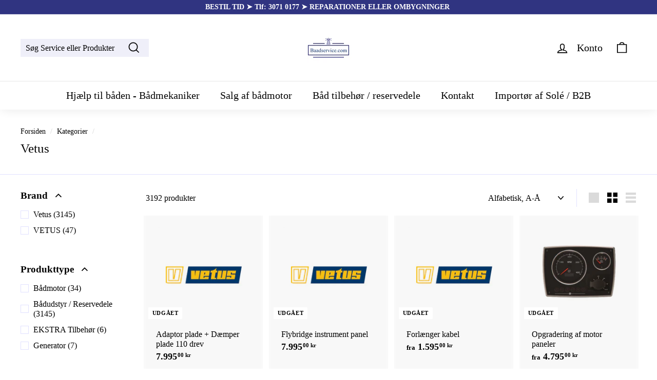

--- FILE ---
content_type: text/html; charset=utf-8
request_url: https://baadservice.com/collections/vendors?q=Vetus
body_size: 30922
content:
<!doctype html>
<html class="no-js" lang="da" dir="ltr">
<!-- Google tag (gtag.js) -->
<script async src="https://www.googletagmanager.com/gtag/js?id=AW-11394452041">
</script>
<script>
  window.dataLayer = window.dataLayer || [];
  function gtag(){dataLayer.push(arguments);}
  gtag('js', new Date());

  gtag('config', 'AW-11394452041');
</script>
<!-- Google tag (gtag.js) -->
<script async src="https://www.googletagmanager.com/gtag/js?id=G-NLKQSX69FP"></script>
<script>
  window.dataLayer = window.dataLayer || [];
  function gtag(){dataLayer.push(arguments);}
  gtag('js', new Date());

  gtag('config', 'G-NLKQSX69FP');
</script>
<head>
  <meta name="google-site-verification" content="77tSUna2--K2XNqvMz161DkQ9vpTRWMqlcgWhn8-VcU" />
  

  <meta charset="utf-8">
  <meta http-equiv="X-UA-Compatible" content="IE=edge,chrome=1">
  <meta name="viewport" content="width=device-width,initial-scale=1">
  <meta name="theme-color" content="#303481">
  <link rel="canonical" href="https://baadservice.com/collections/vendors?q=vetus">
  <link rel="preload" as="script" href="//baadservice.com/cdn/shop/t/10/assets/theme.js?v=182101209089960972311699439259">
  <link rel="preconnect" href="https://cdn.shopify.com">
  <link rel="preconnect" href="https://fonts.shopifycdn.com">
  <link rel="dns-prefetch" href="https://productreviews.shopifycdn.com">
  <link rel="dns-prefetch" href="https://ajax.googleapis.com">
  <link rel="dns-prefetch" href="https://maps.googleapis.com">
  <link rel="dns-prefetch" href="https://maps.gstatic.com"><link rel="shortcut icon" href="//baadservice.com/cdn/shop/files/logo_Tarn_32x32.png?v=1613558706" type="image/png" /><title>Vetus
&ndash; Baadservice.com ApS
</title>
<meta property="og:site_name" content="Baadservice.com ApS">
  <meta property="og:url" content="https://baadservice.com/collections/vendors?q=vetus">
  <meta property="og:title" content="Vetus">
  <meta property="og:type" content="website">
  <meta property="og:description" content="Hos bådservice.com tilbyder vi den bedste bådservice & båd reparation i Danmark ✆ Kontakt os i dag 3071 0177 og vi giver dig et godt tilbud. Uanset om du har en ny eller ældre båd. 

Hjælp til båden: Sandblæsning af både, Vinterklargøring af både, Frostsikring af båd, Forsikringsskader båd & Marine service København. "><meta name="twitter:site" content="@">
  <meta name="twitter:card" content="summary_large_image">
  <meta name="twitter:title" content="Vetus">
  <meta name="twitter:description" content="Hos bådservice.com tilbyder vi den bedste bådservice & båd reparation i Danmark ✆ Kontakt os i dag 3071 0177 og vi giver dig et godt tilbud. Uanset om du har en ny eller ældre båd. 

Hjælp til båden: Sandblæsning af både, Vinterklargøring af både, Frostsikring af båd, Forsikringsskader båd & Marine service København. ">
<link rel="stylesheet" href="//baadservice.com/cdn/shop/t/10/assets/country-flags.css"><style data-shopify>
  

  
  
  
</style><link href="//baadservice.com/cdn/shop/t/10/assets/theme.css?v=182025798952428680181765909872" rel="stylesheet" type="text/css" media="all" />
<style data-shopify>:root {
    --typeHeaderPrimary: "New York";
    --typeHeaderFallback: Iowan Old Style, Apple Garamond, Baskerville, Times New Roman, Droid Serif, Times, Source Serif Pro, serif, Apple Color Emoji, Segoe UI Emoji, Segoe UI Symbol;
    --typeHeaderSize: 25px;
    --typeHeaderWeight: 400;
    --typeHeaderLineHeight: 1.2;
    --typeHeaderSpacing: 0.0em;

    --typeBasePrimary:"New York";
    --typeBaseFallback:Iowan Old Style, Apple Garamond, Baskerville, Times New Roman, Droid Serif, Times, Source Serif Pro, serif, Apple Color Emoji, Segoe UI Emoji, Segoe UI Symbol;
    --typeBaseSize: 16px;
    --typeBaseWeight: 400;
    --typeBaseSpacing: 0.0em;
    --typeBaseLineHeight: 1.2;

    --colorSmallImageBg: #ffffff;
    --colorSmallImageBgDark: #f7f7f7;
    --colorLargeImageBg: #fff;
    --colorLargeImageBgLight: #ffffff;

    --iconWeight: 4px;
    --iconLinecaps: miter;

    
      --buttonRadius: 0px;
      --btnPadding: 11px 20px;
    

    
      --roundness: 0px;
    

    
      --gridThickness: 0px;
    

    --productTileMargin: 10%;
    --collectionTileMargin: 17%;

    --swatchSize: 40px;
  }

  @media screen and (max-width: 768px) {
    :root {
      --typeBaseSize: 14px;

      
        --roundness: 0px;
        --btnPadding: 9px 17px;
      
    }
  }</style><script>
    document.documentElement.className = document.documentElement.className.replace('no-js', 'js');

    window.theme = window.theme || {};
    theme.routes = {
      home: "/",
      collections: "/collections",
      cart: "/cart.js",
      cartPage: "/cart",
      cartAdd: "/cart/add.js",
      cartChange: "/cart/change.js",
      search: "/search"
    };
    theme.strings = {
      soldOut: "UDGÅET",
      unavailable: "Ikke på lager 5-9 hverdages levering",
      inStockLabel: "DETTE ER EN SKAFFEVARE*",
      stockLabel: "[count] på lager, 1-2 Hverdages levering",
      willNotShipUntil: "Klar til at sende {[date]",
      willBeInStockAfter: "Tilbage på lager [date]",
      waitingForStock: "Produkt på vej på lager",
      savePrice: "Spar [saved_amount]",
      cartEmpty: "Din indkøbskurv er i øjeblikket tom.",
      cartTermsConfirmation: "Du skal acceptere handelsbetingelserne for at gå til kassen",
      searchCollections: "Kategorier:",
      searchPages: "Sider:",
      searchArticles: "Artikler:"
    };
    theme.settings = {
      dynamicVariantsEnable: true,
      cartType: "dropdown",
      isCustomerTemplate: false,
      moneyFormat: "{{amount_with_comma_separator}} kr",
      saveType: "dollar",
      productImageSize: "square",
      productImageCover: true,
      predictiveSearch: true,
      predictiveSearchType: "product,article,page,collection",
      superScriptSetting: true,
      superScriptPrice: true,
      quickView: false,
      quickAdd: false,
      themeName: 'Expanse',
      themeVersion: "2.5.2"
    };
  </script>

  <script>window.performance && window.performance.mark && window.performance.mark('shopify.content_for_header.start');</script><meta name="google-site-verification" content="ZSsbAjLKH3mjVm4GV6mYmGRY5CunxqKtVAk8rVt_XXc">
<meta id="shopify-digital-wallet" name="shopify-digital-wallet" content="/53388181704/digital_wallets/dialog">
<meta name="shopify-checkout-api-token" content="62c27268736124e0bff7a5e7f13a3afe">
<script async="async" src="/checkouts/internal/preloads.js?locale=da-DK"></script>
<link rel="preconnect" href="https://shop.app" crossorigin="anonymous">
<script async="async" src="https://shop.app/checkouts/internal/preloads.js?locale=da-DK&shop_id=53388181704" crossorigin="anonymous"></script>
<script id="apple-pay-shop-capabilities" type="application/json">{"shopId":53388181704,"countryCode":"DK","currencyCode":"DKK","merchantCapabilities":["supports3DS"],"merchantId":"gid:\/\/shopify\/Shop\/53388181704","merchantName":"Baadservice.com ApS","requiredBillingContactFields":["postalAddress","email","phone"],"requiredShippingContactFields":["postalAddress","email","phone"],"shippingType":"shipping","supportedNetworks":["visa","maestro","masterCard"],"total":{"type":"pending","label":"Baadservice.com ApS","amount":"1.00"},"shopifyPaymentsEnabled":true,"supportsSubscriptions":true}</script>
<script id="shopify-features" type="application/json">{"accessToken":"62c27268736124e0bff7a5e7f13a3afe","betas":["rich-media-storefront-analytics"],"domain":"baadservice.com","predictiveSearch":true,"shopId":53388181704,"locale":"da"}</script>
<script>var Shopify = Shopify || {};
Shopify.shop = "baadservice-com.myshopify.com";
Shopify.locale = "da";
Shopify.currency = {"active":"DKK","rate":"1.0"};
Shopify.country = "DK";
Shopify.theme = {"name":"Baadservice","id":155193966927,"schema_name":"Expanse","schema_version":"2.5.2","theme_store_id":null,"role":"main"};
Shopify.theme.handle = "null";
Shopify.theme.style = {"id":null,"handle":null};
Shopify.cdnHost = "baadservice.com/cdn";
Shopify.routes = Shopify.routes || {};
Shopify.routes.root = "/";</script>
<script type="module">!function(o){(o.Shopify=o.Shopify||{}).modules=!0}(window);</script>
<script>!function(o){function n(){var o=[];function n(){o.push(Array.prototype.slice.apply(arguments))}return n.q=o,n}var t=o.Shopify=o.Shopify||{};t.loadFeatures=n(),t.autoloadFeatures=n()}(window);</script>
<script>
  window.ShopifyPay = window.ShopifyPay || {};
  window.ShopifyPay.apiHost = "shop.app\/pay";
  window.ShopifyPay.redirectState = null;
</script>
<script id="shop-js-analytics" type="application/json">{"pageType":"collection"}</script>
<script defer="defer" async type="module" src="//baadservice.com/cdn/shopifycloud/shop-js/modules/v2/client.init-shop-cart-sync_ByjAFD2B.da.esm.js"></script>
<script defer="defer" async type="module" src="//baadservice.com/cdn/shopifycloud/shop-js/modules/v2/chunk.common_D-UimmQe.esm.js"></script>
<script defer="defer" async type="module" src="//baadservice.com/cdn/shopifycloud/shop-js/modules/v2/chunk.modal_C_zrfWbZ.esm.js"></script>
<script type="module">
  await import("//baadservice.com/cdn/shopifycloud/shop-js/modules/v2/client.init-shop-cart-sync_ByjAFD2B.da.esm.js");
await import("//baadservice.com/cdn/shopifycloud/shop-js/modules/v2/chunk.common_D-UimmQe.esm.js");
await import("//baadservice.com/cdn/shopifycloud/shop-js/modules/v2/chunk.modal_C_zrfWbZ.esm.js");

  window.Shopify.SignInWithShop?.initShopCartSync?.({"fedCMEnabled":true,"windoidEnabled":true});

</script>
<script>
  window.Shopify = window.Shopify || {};
  if (!window.Shopify.featureAssets) window.Shopify.featureAssets = {};
  window.Shopify.featureAssets['shop-js'] = {"shop-cart-sync":["modules/v2/client.shop-cart-sync_qz5uXrN8.da.esm.js","modules/v2/chunk.common_D-UimmQe.esm.js","modules/v2/chunk.modal_C_zrfWbZ.esm.js"],"init-fed-cm":["modules/v2/client.init-fed-cm_D_N3sqvD.da.esm.js","modules/v2/chunk.common_D-UimmQe.esm.js","modules/v2/chunk.modal_C_zrfWbZ.esm.js"],"shop-cash-offers":["modules/v2/client.shop-cash-offers_DhVW52AO.da.esm.js","modules/v2/chunk.common_D-UimmQe.esm.js","modules/v2/chunk.modal_C_zrfWbZ.esm.js"],"shop-login-button":["modules/v2/client.shop-login-button_Bz65kmm8.da.esm.js","modules/v2/chunk.common_D-UimmQe.esm.js","modules/v2/chunk.modal_C_zrfWbZ.esm.js"],"pay-button":["modules/v2/client.pay-button_DnrmL6jh.da.esm.js","modules/v2/chunk.common_D-UimmQe.esm.js","modules/v2/chunk.modal_C_zrfWbZ.esm.js"],"shop-button":["modules/v2/client.shop-button_DB0cg2eC.da.esm.js","modules/v2/chunk.common_D-UimmQe.esm.js","modules/v2/chunk.modal_C_zrfWbZ.esm.js"],"avatar":["modules/v2/client.avatar_BTnouDA3.da.esm.js"],"init-windoid":["modules/v2/client.init-windoid_Chj1FYNy.da.esm.js","modules/v2/chunk.common_D-UimmQe.esm.js","modules/v2/chunk.modal_C_zrfWbZ.esm.js"],"init-shop-for-new-customer-accounts":["modules/v2/client.init-shop-for-new-customer-accounts_uX0xi2qL.da.esm.js","modules/v2/client.shop-login-button_Bz65kmm8.da.esm.js","modules/v2/chunk.common_D-UimmQe.esm.js","modules/v2/chunk.modal_C_zrfWbZ.esm.js"],"init-shop-email-lookup-coordinator":["modules/v2/client.init-shop-email-lookup-coordinator_DwZPtK8d.da.esm.js","modules/v2/chunk.common_D-UimmQe.esm.js","modules/v2/chunk.modal_C_zrfWbZ.esm.js"],"init-shop-cart-sync":["modules/v2/client.init-shop-cart-sync_ByjAFD2B.da.esm.js","modules/v2/chunk.common_D-UimmQe.esm.js","modules/v2/chunk.modal_C_zrfWbZ.esm.js"],"shop-toast-manager":["modules/v2/client.shop-toast-manager_BMA2g2Ij.da.esm.js","modules/v2/chunk.common_D-UimmQe.esm.js","modules/v2/chunk.modal_C_zrfWbZ.esm.js"],"init-customer-accounts":["modules/v2/client.init-customer-accounts_Ke9RQP0f.da.esm.js","modules/v2/client.shop-login-button_Bz65kmm8.da.esm.js","modules/v2/chunk.common_D-UimmQe.esm.js","modules/v2/chunk.modal_C_zrfWbZ.esm.js"],"init-customer-accounts-sign-up":["modules/v2/client.init-customer-accounts-sign-up_D7dx6-OC.da.esm.js","modules/v2/client.shop-login-button_Bz65kmm8.da.esm.js","modules/v2/chunk.common_D-UimmQe.esm.js","modules/v2/chunk.modal_C_zrfWbZ.esm.js"],"shop-follow-button":["modules/v2/client.shop-follow-button_DEtekCxG.da.esm.js","modules/v2/chunk.common_D-UimmQe.esm.js","modules/v2/chunk.modal_C_zrfWbZ.esm.js"],"checkout-modal":["modules/v2/client.checkout-modal_HipNIzHn.da.esm.js","modules/v2/chunk.common_D-UimmQe.esm.js","modules/v2/chunk.modal_C_zrfWbZ.esm.js"],"shop-login":["modules/v2/client.shop-login_CMPbvEnf.da.esm.js","modules/v2/chunk.common_D-UimmQe.esm.js","modules/v2/chunk.modal_C_zrfWbZ.esm.js"],"lead-capture":["modules/v2/client.lead-capture_COiqWsoF.da.esm.js","modules/v2/chunk.common_D-UimmQe.esm.js","modules/v2/chunk.modal_C_zrfWbZ.esm.js"],"payment-terms":["modules/v2/client.payment-terms_BSW28YRI.da.esm.js","modules/v2/chunk.common_D-UimmQe.esm.js","modules/v2/chunk.modal_C_zrfWbZ.esm.js"]};
</script>
<script id="__st">var __st={"a":53388181704,"offset":3600,"reqid":"283938f4-5f02-4ade-b3cf-5ed945f8285c-1769415056","pageurl":"baadservice.com\/collections\/vendors?q=Vetus","u":"5760bf4393d3","p":"vendors"};</script>
<script>window.ShopifyPaypalV4VisibilityTracking = true;</script>
<script id="captcha-bootstrap">!function(){'use strict';const t='contact',e='account',n='new_comment',o=[[t,t],['blogs',n],['comments',n],[t,'customer']],c=[[e,'customer_login'],[e,'guest_login'],[e,'recover_customer_password'],[e,'create_customer']],r=t=>t.map((([t,e])=>`form[action*='/${t}']:not([data-nocaptcha='true']) input[name='form_type'][value='${e}']`)).join(','),a=t=>()=>t?[...document.querySelectorAll(t)].map((t=>t.form)):[];function s(){const t=[...o],e=r(t);return a(e)}const i='password',u='form_key',d=['recaptcha-v3-token','g-recaptcha-response','h-captcha-response',i],f=()=>{try{return window.sessionStorage}catch{return}},m='__shopify_v',_=t=>t.elements[u];function p(t,e,n=!1){try{const o=window.sessionStorage,c=JSON.parse(o.getItem(e)),{data:r}=function(t){const{data:e,action:n}=t;return t[m]||n?{data:e,action:n}:{data:t,action:n}}(c);for(const[e,n]of Object.entries(r))t.elements[e]&&(t.elements[e].value=n);n&&o.removeItem(e)}catch(o){console.error('form repopulation failed',{error:o})}}const l='form_type',E='cptcha';function T(t){t.dataset[E]=!0}const w=window,h=w.document,L='Shopify',v='ce_forms',y='captcha';let A=!1;((t,e)=>{const n=(g='f06e6c50-85a8-45c8-87d0-21a2b65856fe',I='https://cdn.shopify.com/shopifycloud/storefront-forms-hcaptcha/ce_storefront_forms_captcha_hcaptcha.v1.5.2.iife.js',D={infoText:'Beskyttet af hCaptcha',privacyText:'Beskyttelse af persondata',termsText:'Vilkår'},(t,e,n)=>{const o=w[L][v],c=o.bindForm;if(c)return c(t,g,e,D).then(n);var r;o.q.push([[t,g,e,D],n]),r=I,A||(h.body.append(Object.assign(h.createElement('script'),{id:'captcha-provider',async:!0,src:r})),A=!0)});var g,I,D;w[L]=w[L]||{},w[L][v]=w[L][v]||{},w[L][v].q=[],w[L][y]=w[L][y]||{},w[L][y].protect=function(t,e){n(t,void 0,e),T(t)},Object.freeze(w[L][y]),function(t,e,n,w,h,L){const[v,y,A,g]=function(t,e,n){const i=e?o:[],u=t?c:[],d=[...i,...u],f=r(d),m=r(i),_=r(d.filter((([t,e])=>n.includes(e))));return[a(f),a(m),a(_),s()]}(w,h,L),I=t=>{const e=t.target;return e instanceof HTMLFormElement?e:e&&e.form},D=t=>v().includes(t);t.addEventListener('submit',(t=>{const e=I(t);if(!e)return;const n=D(e)&&!e.dataset.hcaptchaBound&&!e.dataset.recaptchaBound,o=_(e),c=g().includes(e)&&(!o||!o.value);(n||c)&&t.preventDefault(),c&&!n&&(function(t){try{if(!f())return;!function(t){const e=f();if(!e)return;const n=_(t);if(!n)return;const o=n.value;o&&e.removeItem(o)}(t);const e=Array.from(Array(32),(()=>Math.random().toString(36)[2])).join('');!function(t,e){_(t)||t.append(Object.assign(document.createElement('input'),{type:'hidden',name:u})),t.elements[u].value=e}(t,e),function(t,e){const n=f();if(!n)return;const o=[...t.querySelectorAll(`input[type='${i}']`)].map((({name:t})=>t)),c=[...d,...o],r={};for(const[a,s]of new FormData(t).entries())c.includes(a)||(r[a]=s);n.setItem(e,JSON.stringify({[m]:1,action:t.action,data:r}))}(t,e)}catch(e){console.error('failed to persist form',e)}}(e),e.submit())}));const S=(t,e)=>{t&&!t.dataset[E]&&(n(t,e.some((e=>e===t))),T(t))};for(const o of['focusin','change'])t.addEventListener(o,(t=>{const e=I(t);D(e)&&S(e,y())}));const B=e.get('form_key'),M=e.get(l),P=B&&M;t.addEventListener('DOMContentLoaded',(()=>{const t=y();if(P)for(const e of t)e.elements[l].value===M&&p(e,B);[...new Set([...A(),...v().filter((t=>'true'===t.dataset.shopifyCaptcha))])].forEach((e=>S(e,t)))}))}(h,new URLSearchParams(w.location.search),n,t,e,['guest_login'])})(!0,!0)}();</script>
<script integrity="sha256-4kQ18oKyAcykRKYeNunJcIwy7WH5gtpwJnB7kiuLZ1E=" data-source-attribution="shopify.loadfeatures" defer="defer" src="//baadservice.com/cdn/shopifycloud/storefront/assets/storefront/load_feature-a0a9edcb.js" crossorigin="anonymous"></script>
<script crossorigin="anonymous" defer="defer" src="//baadservice.com/cdn/shopifycloud/storefront/assets/shopify_pay/storefront-65b4c6d7.js?v=20250812"></script>
<script data-source-attribution="shopify.dynamic_checkout.dynamic.init">var Shopify=Shopify||{};Shopify.PaymentButton=Shopify.PaymentButton||{isStorefrontPortableWallets:!0,init:function(){window.Shopify.PaymentButton.init=function(){};var t=document.createElement("script");t.src="https://baadservice.com/cdn/shopifycloud/portable-wallets/latest/portable-wallets.da.js",t.type="module",document.head.appendChild(t)}};
</script>
<script data-source-attribution="shopify.dynamic_checkout.buyer_consent">
  function portableWalletsHideBuyerConsent(e){var t=document.getElementById("shopify-buyer-consent"),n=document.getElementById("shopify-subscription-policy-button");t&&n&&(t.classList.add("hidden"),t.setAttribute("aria-hidden","true"),n.removeEventListener("click",e))}function portableWalletsShowBuyerConsent(e){var t=document.getElementById("shopify-buyer-consent"),n=document.getElementById("shopify-subscription-policy-button");t&&n&&(t.classList.remove("hidden"),t.removeAttribute("aria-hidden"),n.addEventListener("click",e))}window.Shopify?.PaymentButton&&(window.Shopify.PaymentButton.hideBuyerConsent=portableWalletsHideBuyerConsent,window.Shopify.PaymentButton.showBuyerConsent=portableWalletsShowBuyerConsent);
</script>
<script data-source-attribution="shopify.dynamic_checkout.cart.bootstrap">document.addEventListener("DOMContentLoaded",(function(){function t(){return document.querySelector("shopify-accelerated-checkout-cart, shopify-accelerated-checkout")}if(t())Shopify.PaymentButton.init();else{new MutationObserver((function(e,n){t()&&(Shopify.PaymentButton.init(),n.disconnect())})).observe(document.body,{childList:!0,subtree:!0})}}));
</script>
<script id='scb4127' type='text/javascript' async='' src='https://baadservice.com/cdn/shopifycloud/privacy-banner/storefront-banner.js'></script><link id="shopify-accelerated-checkout-styles" rel="stylesheet" media="screen" href="https://baadservice.com/cdn/shopifycloud/portable-wallets/latest/accelerated-checkout-backwards-compat.css" crossorigin="anonymous">
<style id="shopify-accelerated-checkout-cart">
        #shopify-buyer-consent {
  margin-top: 1em;
  display: inline-block;
  width: 100%;
}

#shopify-buyer-consent.hidden {
  display: none;
}

#shopify-subscription-policy-button {
  background: none;
  border: none;
  padding: 0;
  text-decoration: underline;
  font-size: inherit;
  cursor: pointer;
}

#shopify-subscription-policy-button::before {
  box-shadow: none;
}

      </style>

<script>window.performance && window.performance.mark && window.performance.mark('shopify.content_for_header.end');</script>

  <script src="//baadservice.com/cdn/shop/t/10/assets/vendor-scripts-v2.js" defer="defer"></script>
  <script src="//baadservice.com/cdn/shop/t/10/assets/theme.js?v=182101209089960972311699439259" defer="defer"></script>
<script type="text/javascript">console.error("MinMaxify is deactivated for this website. Please don't forget to remove minmaxify-head.liquid still being referenced by theme.liquid")</script>


<link href="https://monorail-edge.shopifysvc.com" rel="dns-prefetch">
<script>(function(){if ("sendBeacon" in navigator && "performance" in window) {try {var session_token_from_headers = performance.getEntriesByType('navigation')[0].serverTiming.find(x => x.name == '_s').description;} catch {var session_token_from_headers = undefined;}var session_cookie_matches = document.cookie.match(/_shopify_s=([^;]*)/);var session_token_from_cookie = session_cookie_matches && session_cookie_matches.length === 2 ? session_cookie_matches[1] : "";var session_token = session_token_from_headers || session_token_from_cookie || "";function handle_abandonment_event(e) {var entries = performance.getEntries().filter(function(entry) {return /monorail-edge.shopifysvc.com/.test(entry.name);});if (!window.abandonment_tracked && entries.length === 0) {window.abandonment_tracked = true;var currentMs = Date.now();var navigation_start = performance.timing.navigationStart;var payload = {shop_id: 53388181704,url: window.location.href,navigation_start,duration: currentMs - navigation_start,session_token,page_type: "collection"};window.navigator.sendBeacon("https://monorail-edge.shopifysvc.com/v1/produce", JSON.stringify({schema_id: "online_store_buyer_site_abandonment/1.1",payload: payload,metadata: {event_created_at_ms: currentMs,event_sent_at_ms: currentMs}}));}}window.addEventListener('pagehide', handle_abandonment_event);}}());</script>
<script id="web-pixels-manager-setup">(function e(e,d,r,n,o){if(void 0===o&&(o={}),!Boolean(null===(a=null===(i=window.Shopify)||void 0===i?void 0:i.analytics)||void 0===a?void 0:a.replayQueue)){var i,a;window.Shopify=window.Shopify||{};var t=window.Shopify;t.analytics=t.analytics||{};var s=t.analytics;s.replayQueue=[],s.publish=function(e,d,r){return s.replayQueue.push([e,d,r]),!0};try{self.performance.mark("wpm:start")}catch(e){}var l=function(){var e={modern:/Edge?\/(1{2}[4-9]|1[2-9]\d|[2-9]\d{2}|\d{4,})\.\d+(\.\d+|)|Firefox\/(1{2}[4-9]|1[2-9]\d|[2-9]\d{2}|\d{4,})\.\d+(\.\d+|)|Chrom(ium|e)\/(9{2}|\d{3,})\.\d+(\.\d+|)|(Maci|X1{2}).+ Version\/(15\.\d+|(1[6-9]|[2-9]\d|\d{3,})\.\d+)([,.]\d+|)( \(\w+\)|)( Mobile\/\w+|) Safari\/|Chrome.+OPR\/(9{2}|\d{3,})\.\d+\.\d+|(CPU[ +]OS|iPhone[ +]OS|CPU[ +]iPhone|CPU IPhone OS|CPU iPad OS)[ +]+(15[._]\d+|(1[6-9]|[2-9]\d|\d{3,})[._]\d+)([._]\d+|)|Android:?[ /-](13[3-9]|1[4-9]\d|[2-9]\d{2}|\d{4,})(\.\d+|)(\.\d+|)|Android.+Firefox\/(13[5-9]|1[4-9]\d|[2-9]\d{2}|\d{4,})\.\d+(\.\d+|)|Android.+Chrom(ium|e)\/(13[3-9]|1[4-9]\d|[2-9]\d{2}|\d{4,})\.\d+(\.\d+|)|SamsungBrowser\/([2-9]\d|\d{3,})\.\d+/,legacy:/Edge?\/(1[6-9]|[2-9]\d|\d{3,})\.\d+(\.\d+|)|Firefox\/(5[4-9]|[6-9]\d|\d{3,})\.\d+(\.\d+|)|Chrom(ium|e)\/(5[1-9]|[6-9]\d|\d{3,})\.\d+(\.\d+|)([\d.]+$|.*Safari\/(?![\d.]+ Edge\/[\d.]+$))|(Maci|X1{2}).+ Version\/(10\.\d+|(1[1-9]|[2-9]\d|\d{3,})\.\d+)([,.]\d+|)( \(\w+\)|)( Mobile\/\w+|) Safari\/|Chrome.+OPR\/(3[89]|[4-9]\d|\d{3,})\.\d+\.\d+|(CPU[ +]OS|iPhone[ +]OS|CPU[ +]iPhone|CPU IPhone OS|CPU iPad OS)[ +]+(10[._]\d+|(1[1-9]|[2-9]\d|\d{3,})[._]\d+)([._]\d+|)|Android:?[ /-](13[3-9]|1[4-9]\d|[2-9]\d{2}|\d{4,})(\.\d+|)(\.\d+|)|Mobile Safari.+OPR\/([89]\d|\d{3,})\.\d+\.\d+|Android.+Firefox\/(13[5-9]|1[4-9]\d|[2-9]\d{2}|\d{4,})\.\d+(\.\d+|)|Android.+Chrom(ium|e)\/(13[3-9]|1[4-9]\d|[2-9]\d{2}|\d{4,})\.\d+(\.\d+|)|Android.+(UC? ?Browser|UCWEB|U3)[ /]?(15\.([5-9]|\d{2,})|(1[6-9]|[2-9]\d|\d{3,})\.\d+)\.\d+|SamsungBrowser\/(5\.\d+|([6-9]|\d{2,})\.\d+)|Android.+MQ{2}Browser\/(14(\.(9|\d{2,})|)|(1[5-9]|[2-9]\d|\d{3,})(\.\d+|))(\.\d+|)|K[Aa][Ii]OS\/(3\.\d+|([4-9]|\d{2,})\.\d+)(\.\d+|)/},d=e.modern,r=e.legacy,n=navigator.userAgent;return n.match(d)?"modern":n.match(r)?"legacy":"unknown"}(),u="modern"===l?"modern":"legacy",c=(null!=n?n:{modern:"",legacy:""})[u],f=function(e){return[e.baseUrl,"/wpm","/b",e.hashVersion,"modern"===e.buildTarget?"m":"l",".js"].join("")}({baseUrl:d,hashVersion:r,buildTarget:u}),m=function(e){var d=e.version,r=e.bundleTarget,n=e.surface,o=e.pageUrl,i=e.monorailEndpoint;return{emit:function(e){var a=e.status,t=e.errorMsg,s=(new Date).getTime(),l=JSON.stringify({metadata:{event_sent_at_ms:s},events:[{schema_id:"web_pixels_manager_load/3.1",payload:{version:d,bundle_target:r,page_url:o,status:a,surface:n,error_msg:t},metadata:{event_created_at_ms:s}}]});if(!i)return console&&console.warn&&console.warn("[Web Pixels Manager] No Monorail endpoint provided, skipping logging."),!1;try{return self.navigator.sendBeacon.bind(self.navigator)(i,l)}catch(e){}var u=new XMLHttpRequest;try{return u.open("POST",i,!0),u.setRequestHeader("Content-Type","text/plain"),u.send(l),!0}catch(e){return console&&console.warn&&console.warn("[Web Pixels Manager] Got an unhandled error while logging to Monorail."),!1}}}}({version:r,bundleTarget:l,surface:e.surface,pageUrl:self.location.href,monorailEndpoint:e.monorailEndpoint});try{o.browserTarget=l,function(e){var d=e.src,r=e.async,n=void 0===r||r,o=e.onload,i=e.onerror,a=e.sri,t=e.scriptDataAttributes,s=void 0===t?{}:t,l=document.createElement("script"),u=document.querySelector("head"),c=document.querySelector("body");if(l.async=n,l.src=d,a&&(l.integrity=a,l.crossOrigin="anonymous"),s)for(var f in s)if(Object.prototype.hasOwnProperty.call(s,f))try{l.dataset[f]=s[f]}catch(e){}if(o&&l.addEventListener("load",o),i&&l.addEventListener("error",i),u)u.appendChild(l);else{if(!c)throw new Error("Did not find a head or body element to append the script");c.appendChild(l)}}({src:f,async:!0,onload:function(){if(!function(){var e,d;return Boolean(null===(d=null===(e=window.Shopify)||void 0===e?void 0:e.analytics)||void 0===d?void 0:d.initialized)}()){var d=window.webPixelsManager.init(e)||void 0;if(d){var r=window.Shopify.analytics;r.replayQueue.forEach((function(e){var r=e[0],n=e[1],o=e[2];d.publishCustomEvent(r,n,o)})),r.replayQueue=[],r.publish=d.publishCustomEvent,r.visitor=d.visitor,r.initialized=!0}}},onerror:function(){return m.emit({status:"failed",errorMsg:"".concat(f," has failed to load")})},sri:function(e){var d=/^sha384-[A-Za-z0-9+/=]+$/;return"string"==typeof e&&d.test(e)}(c)?c:"",scriptDataAttributes:o}),m.emit({status:"loading"})}catch(e){m.emit({status:"failed",errorMsg:(null==e?void 0:e.message)||"Unknown error"})}}})({shopId: 53388181704,storefrontBaseUrl: "https://baadservice.com",extensionsBaseUrl: "https://extensions.shopifycdn.com/cdn/shopifycloud/web-pixels-manager",monorailEndpoint: "https://monorail-edge.shopifysvc.com/unstable/produce_batch",surface: "storefront-renderer",enabledBetaFlags: ["2dca8a86"],webPixelsConfigList: [{"id":"1124499791","configuration":"{\"config\":\"{\\\"pixel_id\\\":\\\"AW-11394452041\\\",\\\"target_country\\\":\\\"DK\\\",\\\"gtag_events\\\":[{\\\"type\\\":\\\"search\\\",\\\"action_label\\\":\\\"AW-11394452041\\\/wluDCJqko4QaEMmUprkq\\\"},{\\\"type\\\":\\\"begin_checkout\\\",\\\"action_label\\\":\\\"AW-11394452041\\\/rLxCCKCko4QaEMmUprkq\\\"},{\\\"type\\\":\\\"view_item\\\",\\\"action_label\\\":[\\\"AW-11394452041\\\/gQUxCJeko4QaEMmUprkq\\\",\\\"MC-B1TGN9WP8B\\\"]},{\\\"type\\\":\\\"purchase\\\",\\\"action_label\\\":[\\\"AW-11394452041\\\/LyJACJGko4QaEMmUprkq\\\",\\\"MC-B1TGN9WP8B\\\"]},{\\\"type\\\":\\\"page_view\\\",\\\"action_label\\\":[\\\"AW-11394452041\\\/0GmBCJSko4QaEMmUprkq\\\",\\\"MC-B1TGN9WP8B\\\"]},{\\\"type\\\":\\\"add_payment_info\\\",\\\"action_label\\\":\\\"AW-11394452041\\\/yyOVCKOko4QaEMmUprkq\\\"},{\\\"type\\\":\\\"add_to_cart\\\",\\\"action_label\\\":\\\"AW-11394452041\\\/eDFhCJ2ko4QaEMmUprkq\\\"}],\\\"enable_monitoring_mode\\\":false}\"}","eventPayloadVersion":"v1","runtimeContext":"OPEN","scriptVersion":"b2a88bafab3e21179ed38636efcd8a93","type":"APP","apiClientId":1780363,"privacyPurposes":[],"dataSharingAdjustments":{"protectedCustomerApprovalScopes":["read_customer_address","read_customer_email","read_customer_name","read_customer_personal_data","read_customer_phone"]}},{"id":"shopify-app-pixel","configuration":"{}","eventPayloadVersion":"v1","runtimeContext":"STRICT","scriptVersion":"0450","apiClientId":"shopify-pixel","type":"APP","privacyPurposes":["ANALYTICS","MARKETING"]},{"id":"shopify-custom-pixel","eventPayloadVersion":"v1","runtimeContext":"LAX","scriptVersion":"0450","apiClientId":"shopify-pixel","type":"CUSTOM","privacyPurposes":["ANALYTICS","MARKETING"]}],isMerchantRequest: false,initData: {"shop":{"name":"Baadservice.com ApS","paymentSettings":{"currencyCode":"DKK"},"myshopifyDomain":"baadservice-com.myshopify.com","countryCode":"DK","storefrontUrl":"https:\/\/baadservice.com"},"customer":null,"cart":null,"checkout":null,"productVariants":[],"purchasingCompany":null},},"https://baadservice.com/cdn","fcfee988w5aeb613cpc8e4bc33m6693e112",{"modern":"","legacy":""},{"shopId":"53388181704","storefrontBaseUrl":"https:\/\/baadservice.com","extensionBaseUrl":"https:\/\/extensions.shopifycdn.com\/cdn\/shopifycloud\/web-pixels-manager","surface":"storefront-renderer","enabledBetaFlags":"[\"2dca8a86\"]","isMerchantRequest":"false","hashVersion":"fcfee988w5aeb613cpc8e4bc33m6693e112","publish":"custom","events":"[[\"page_viewed\",{}]]"});</script><script>
  window.ShopifyAnalytics = window.ShopifyAnalytics || {};
  window.ShopifyAnalytics.meta = window.ShopifyAnalytics.meta || {};
  window.ShopifyAnalytics.meta.currency = 'DKK';
  var meta = {"page":{"pageType":"vendors","requestId":"283938f4-5f02-4ade-b3cf-5ed945f8285c-1769415056"}};
  for (var attr in meta) {
    window.ShopifyAnalytics.meta[attr] = meta[attr];
  }
</script>
<script class="analytics">
  (function () {
    var customDocumentWrite = function(content) {
      var jquery = null;

      if (window.jQuery) {
        jquery = window.jQuery;
      } else if (window.Checkout && window.Checkout.$) {
        jquery = window.Checkout.$;
      }

      if (jquery) {
        jquery('body').append(content);
      }
    };

    var hasLoggedConversion = function(token) {
      if (token) {
        return document.cookie.indexOf('loggedConversion=' + token) !== -1;
      }
      return false;
    }

    var setCookieIfConversion = function(token) {
      if (token) {
        var twoMonthsFromNow = new Date(Date.now());
        twoMonthsFromNow.setMonth(twoMonthsFromNow.getMonth() + 2);

        document.cookie = 'loggedConversion=' + token + '; expires=' + twoMonthsFromNow;
      }
    }

    var trekkie = window.ShopifyAnalytics.lib = window.trekkie = window.trekkie || [];
    if (trekkie.integrations) {
      return;
    }
    trekkie.methods = [
      'identify',
      'page',
      'ready',
      'track',
      'trackForm',
      'trackLink'
    ];
    trekkie.factory = function(method) {
      return function() {
        var args = Array.prototype.slice.call(arguments);
        args.unshift(method);
        trekkie.push(args);
        return trekkie;
      };
    };
    for (var i = 0; i < trekkie.methods.length; i++) {
      var key = trekkie.methods[i];
      trekkie[key] = trekkie.factory(key);
    }
    trekkie.load = function(config) {
      trekkie.config = config || {};
      trekkie.config.initialDocumentCookie = document.cookie;
      var first = document.getElementsByTagName('script')[0];
      var script = document.createElement('script');
      script.type = 'text/javascript';
      script.onerror = function(e) {
        var scriptFallback = document.createElement('script');
        scriptFallback.type = 'text/javascript';
        scriptFallback.onerror = function(error) {
                var Monorail = {
      produce: function produce(monorailDomain, schemaId, payload) {
        var currentMs = new Date().getTime();
        var event = {
          schema_id: schemaId,
          payload: payload,
          metadata: {
            event_created_at_ms: currentMs,
            event_sent_at_ms: currentMs
          }
        };
        return Monorail.sendRequest("https://" + monorailDomain + "/v1/produce", JSON.stringify(event));
      },
      sendRequest: function sendRequest(endpointUrl, payload) {
        // Try the sendBeacon API
        if (window && window.navigator && typeof window.navigator.sendBeacon === 'function' && typeof window.Blob === 'function' && !Monorail.isIos12()) {
          var blobData = new window.Blob([payload], {
            type: 'text/plain'
          });

          if (window.navigator.sendBeacon(endpointUrl, blobData)) {
            return true;
          } // sendBeacon was not successful

        } // XHR beacon

        var xhr = new XMLHttpRequest();

        try {
          xhr.open('POST', endpointUrl);
          xhr.setRequestHeader('Content-Type', 'text/plain');
          xhr.send(payload);
        } catch (e) {
          console.log(e);
        }

        return false;
      },
      isIos12: function isIos12() {
        return window.navigator.userAgent.lastIndexOf('iPhone; CPU iPhone OS 12_') !== -1 || window.navigator.userAgent.lastIndexOf('iPad; CPU OS 12_') !== -1;
      }
    };
    Monorail.produce('monorail-edge.shopifysvc.com',
      'trekkie_storefront_load_errors/1.1',
      {shop_id: 53388181704,
      theme_id: 155193966927,
      app_name: "storefront",
      context_url: window.location.href,
      source_url: "//baadservice.com/cdn/s/trekkie.storefront.8d95595f799fbf7e1d32231b9a28fd43b70c67d3.min.js"});

        };
        scriptFallback.async = true;
        scriptFallback.src = '//baadservice.com/cdn/s/trekkie.storefront.8d95595f799fbf7e1d32231b9a28fd43b70c67d3.min.js';
        first.parentNode.insertBefore(scriptFallback, first);
      };
      script.async = true;
      script.src = '//baadservice.com/cdn/s/trekkie.storefront.8d95595f799fbf7e1d32231b9a28fd43b70c67d3.min.js';
      first.parentNode.insertBefore(script, first);
    };
    trekkie.load(
      {"Trekkie":{"appName":"storefront","development":false,"defaultAttributes":{"shopId":53388181704,"isMerchantRequest":null,"themeId":155193966927,"themeCityHash":"17623803595782364506","contentLanguage":"da","currency":"DKK","eventMetadataId":"689eb765-ae12-42e2-9cf0-c3f34498fd7f"},"isServerSideCookieWritingEnabled":true,"monorailRegion":"shop_domain","enabledBetaFlags":["65f19447"]},"Session Attribution":{},"S2S":{"facebookCapiEnabled":false,"source":"trekkie-storefront-renderer","apiClientId":580111}}
    );

    var loaded = false;
    trekkie.ready(function() {
      if (loaded) return;
      loaded = true;

      window.ShopifyAnalytics.lib = window.trekkie;

      var originalDocumentWrite = document.write;
      document.write = customDocumentWrite;
      try { window.ShopifyAnalytics.merchantGoogleAnalytics.call(this); } catch(error) {};
      document.write = originalDocumentWrite;

      window.ShopifyAnalytics.lib.page(null,{"pageType":"vendors","requestId":"283938f4-5f02-4ade-b3cf-5ed945f8285c-1769415056","shopifyEmitted":true});

      var match = window.location.pathname.match(/checkouts\/(.+)\/(thank_you|post_purchase)/)
      var token = match? match[1]: undefined;
      if (!hasLoggedConversion(token)) {
        setCookieIfConversion(token);
        
      }
    });


        var eventsListenerScript = document.createElement('script');
        eventsListenerScript.async = true;
        eventsListenerScript.src = "//baadservice.com/cdn/shopifycloud/storefront/assets/shop_events_listener-3da45d37.js";
        document.getElementsByTagName('head')[0].appendChild(eventsListenerScript);

})();</script>
<script
  defer
  src="https://baadservice.com/cdn/shopifycloud/perf-kit/shopify-perf-kit-3.0.4.min.js"
  data-application="storefront-renderer"
  data-shop-id="53388181704"
  data-render-region="gcp-us-east1"
  data-page-type="collection"
  data-theme-instance-id="155193966927"
  data-theme-name="Expanse"
  data-theme-version="2.5.2"
  data-monorail-region="shop_domain"
  data-resource-timing-sampling-rate="10"
  data-shs="true"
  data-shs-beacon="true"
  data-shs-export-with-fetch="true"
  data-shs-logs-sample-rate="1"
  data-shs-beacon-endpoint="https://baadservice.com/api/collect"
></script>
</head>

<body class="template-collection" data-transitions="true" data-button_style="square" data-edges="" data-type_header_capitalize="false" data-swatch_style="round" data-grid-style="grey-square">

  
    <script type="text/javascript">window.setTimeout(function() { document.body.className += " loaded"; }, 25);</script>
  

  <a class="in-page-link visually-hidden skip-link" href="#MainContent">Spring til indhold</a>

  <div id="PageContainer" class="page-container">
    <div class="transition-body"><div id="shopify-section-toolbar" class="shopify-section toolbar-section"><div data-section-id="toolbar" data-section-type="toolbar">
  <div class="toolbar">
    <div class="page-width">
      <div class="toolbar__content">
  <div class="toolbar__item toolbar__item--announcements">
    <div class="announcement-bar text-center">
      <div class="slideshow-wrapper">
        <button type="button" class="visually-hidden slideshow__pause" data-id="toolbar" aria-live="polite">
          <span class="slideshow__pause-stop">
            <svg aria-hidden="true" focusable="false" role="presentation" class="icon icon-pause" viewBox="0 0 10 13"><g fill="#000" fill-rule="evenodd"><path d="M0 0h3v13H0zM7 0h3v13H7z"/></g></svg>
            <span class="icon__fallback-text">Sæt diasshow på pause</span>
          </span>
          <span class="slideshow__pause-play">
            <svg aria-hidden="true" focusable="false" role="presentation" class="icon icon-play" viewBox="18.24 17.35 24.52 28.3"><path fill="#323232" d="M22.1 19.151v25.5l20.4-13.489-20.4-12.011z"/></svg>
            <span class="icon__fallback-text">Afspil diasshow</span>
          </span>
        </button>

        <div
          id="AnnouncementSlider"
          class="announcement-slider"
          data-block-count="3"><div
                id="AnnouncementSlide-88ab0a1e-b4e8-4bc1-a5b0-68bb5eca80ea"
                class="slideshow__slide announcement-slider__slide"
                data-index="0"
                >
                <div class="announcement-slider__content"><p>BESTIL TID ➤ Tlf: 3071 0177 ➤ REPARATIONER ELLER OMBYGNINGER </p>
</div>
              </div><div
                id="AnnouncementSlide-8a731639-ad9e-4993-91ef-597c65847e79"
                class="slideshow__slide announcement-slider__slide"
                data-index="1"
                >
                <div class="announcement-slider__content"><div class="medium-up--hide">
                      <p>Service & Reparationspriser fra 775 kr. ex. moms pr. Påbegyndt time</p>
                    </div>
                    <div class="small--hide">
                      <p><a href="https://baadservice.com/pages/kontakt-os-vi-svarer-hurtigt" title="https://baadservice.com/pages/kontakt-os-vi-svarer-hurtigt">Service & Rep. priser</a> ➤ 1 mand 775 kr. & 2 mand 1200 kr. ex. moms pr. Påbegyndt time & min. 3 timer</p>
                    </div></div>
              </div><div
                id="AnnouncementSlide-85f2da76-f689-4454-82ca-b378edd9138e"
                class="slideshow__slide announcement-slider__slide"
                data-index="2"
                >
                <div class="announcement-slider__content"><div class="medium-up--hide">
                      <p>Vi er faguddannede bådmekanikere</p>
                    </div>
                    <div class="small--hide">
                      <p><a href="https://baadservice.com/collections/badmekaniker" title="https://baadservice.com/collections/badmekaniker">Vi er faguddannede bådmekanikere</a> ➤ så vores kunder altid er i trygge hænder.</p>
                    </div></div>
              </div></div>
      </div>
    </div>
  </div>

</div>

    </div>
  </div>
</div>


</div><div id="shopify-section-header" class="shopify-section header-section"><style>
  .site-nav__link {
    font-size: 20px;
  }
  

  
.site-header,
    .site-header__element--sub {
      box-shadow: 0 0 25px rgb(0 0 0 / 10%);
    }

    .is-light .site-header,
    .is-light .site-header__element--sub {
      box-shadow: none;
    }</style>

<div data-section-id="header" data-section-type="header">
  <div id="HeaderWrapper" class="header-wrapper">
    <header
      id="SiteHeader"
      class="site-header site-header--heading-style"
      data-sticky="true"
      data-overlay="false">

      <div class="site-header__element site-header__element--top">
        <div class="page-width">
          <div class="header-layout" data-layout="center" data-nav="below" data-logo-align="center"><div class="header-item header-item--search small--hide"><button type="button" class="site-nav__link site-nav__link--icon site-nav__compress-menu">
                    <svg aria-hidden="true" focusable="false" role="presentation" class="icon icon-hamburger" viewBox="0 0 64 64"><path class="cls-1" d="M7 15h51">.</path><path class="cls-1" d="M7 32h43">.</path><path class="cls-1" d="M7 49h51">.</path></svg>
                    <span class="icon__fallback-text">Side navigation</span>
                  </button><form action="/search" method="get" role="search"
  class="site-header__search-form" data-dark="false">
  <input type="hidden" name="type" value="product,article,page,collection">
  <input type="hidden" name="options[prefix]" value="last">
  <input type="search" name="q" value="" placeholder="Søg Service eller Produkter" class="site-header__search-input" aria-label="Søg Service eller Produkter">
  <button type="submit" class="text-link site-header__search-btn site-header__search-btn--submit">
    <svg aria-hidden="true" focusable="false" role="presentation" class="icon icon-search" viewBox="0 0 64 64"><defs><style>.cls-1{fill:none;stroke:#000;stroke-miterlimit:10;stroke-width:2px}</style></defs><path class="cls-1" d="M47.16 28.58A18.58 18.58 0 1 1 28.58 10a18.58 18.58 0 0 1 18.58 18.58zM54 54L41.94 42"/></svg>
    <span class="icon__fallback-text">Søg</span>
  </button>

  <button type="button" class="text-link site-header__search-btn site-header__search-btn--cancel">
    <svg aria-hidden="true" focusable="false" role="presentation" class="icon icon-close" viewBox="0 0 64 64"><defs><style>.cls-1{fill:none;stroke:#000;stroke-miterlimit:10;stroke-width:2px}</style></defs><path class="cls-1" d="M19 17.61l27.12 27.13m0-27.13L19 44.74"/></svg>
    <span class="icon__fallback-text">Luk</span>
  </button>
</form>
</div><div class="header-item header-item--logo"><style data-shopify>.header-item--logo,
    [data-layout="left-center"] .header-item--logo,
    [data-layout="left-center"] .header-item--icons {
      flex: 0 1 60px;
    }

    @media only screen and (min-width: 769px) {
      .header-item--logo,
      [data-layout="left-center"] .header-item--logo,
      [data-layout="left-center"] .header-item--icons {
        flex: 0 0 100px;
      }
    }

    .site-header__logo a {
      width: 60px;
    }
    .is-light .site-header__logo .logo--inverted {
      width: 60px;
    }
    @media only screen and (min-width: 769px) {
      .site-header__logo a {
        width: 100px;
      }

      .is-light .site-header__logo .logo--inverted {
        width: 100px;
      }
    }</style><div class="h1 site-header__logo"><span class="visually-hidden">Baadservice.com ApS</span>
      
      <a
        href="/"
        class="site-header__logo-link logo--has-inverted">
        <img
          class="small--hide"
          src="//baadservice.com/cdn/shop/files/logo_hvid_baadservice.com_nyt_13-3_100x.png?v=1710323406"
          srcset="//baadservice.com/cdn/shop/files/logo_hvid_baadservice.com_nyt_13-3_100x.png?v=1710323406 1x, //baadservice.com/cdn/shop/files/logo_hvid_baadservice.com_nyt_13-3_100x@2x.png?v=1710323406 2x"
          alt="Baadservice.com ApS">
        <img
          class="medium-up--hide"
          src="//baadservice.com/cdn/shop/files/logo_hvid_baadservice.com_nyt_13-3_60x.png?v=1710323406"
          srcset="//baadservice.com/cdn/shop/files/logo_hvid_baadservice.com_nyt_13-3_60x.png?v=1710323406 1x, //baadservice.com/cdn/shop/files/logo_hvid_baadservice.com_nyt_13-3_60x@2x.png?v=1710323406 2x"
          alt="Baadservice.com ApS">
      </a><a
          href="/"
          class="site-header__logo-link logo--inverted">
          <img
            class="small--hide"
            src="//baadservice.com/cdn/shop/files/logo_Tarn_447b31ad-fd2a-441d-8bf0-2d48af52f16f_100x.png?v=1703429948"
            srcset="//baadservice.com/cdn/shop/files/logo_Tarn_447b31ad-fd2a-441d-8bf0-2d48af52f16f_100x.png?v=1703429948 1x, //baadservice.com/cdn/shop/files/logo_Tarn_447b31ad-fd2a-441d-8bf0-2d48af52f16f_100x@2x.png?v=1703429948 2x"
            alt="Baadservice.com ApS">
          <img
            class="medium-up--hide"
            src="//baadservice.com/cdn/shop/files/logo_Tarn_447b31ad-fd2a-441d-8bf0-2d48af52f16f_60x.png?v=1703429948"
            srcset="//baadservice.com/cdn/shop/files/logo_Tarn_447b31ad-fd2a-441d-8bf0-2d48af52f16f_60x.png?v=1703429948 1x, //baadservice.com/cdn/shop/files/logo_Tarn_447b31ad-fd2a-441d-8bf0-2d48af52f16f_60x@2x.png?v=1703429948 2x"
            alt="Baadservice.com ApS">
        </a></div></div><div class="header-item header-item--icons"><div class="site-nav">
  <div class="site-nav__icons">
    <a href="/search" class="site-nav__link site-nav__link--icon js-search-header medium-up--hide js-no-transition">
      <svg aria-hidden="true" focusable="false" role="presentation" class="icon icon-search" viewBox="0 0 64 64"><defs><style>.cls-1{fill:none;stroke:#000;stroke-miterlimit:10;stroke-width:2px}</style></defs><path class="cls-1" d="M47.16 28.58A18.58 18.58 0 1 1 28.58 10a18.58 18.58 0 0 1 18.58 18.58zM54 54L41.94 42"/></svg>
      <span class="icon__fallback-text">Søg</span>
    </a><a class="site-nav__link site-nav__link--icon small--hide" href="/account">
        <svg aria-hidden="true" focusable="false" role="presentation" class="icon icon-user" viewBox="0 0 64 64"><defs><style>.cls-1{fill:none;stroke:#000;stroke-miterlimit:10;stroke-width:2px}</style></defs><path class="cls-1" d="M35 39.84v-2.53c3.3-1.91 6-6.66 6-11.42 0-7.63 0-13.82-9-13.82s-9 6.19-9 13.82c0 4.76 2.7 9.51 6 11.42v2.53c-10.18.85-18 6-18 12.16h42c0-6.19-7.82-11.31-18-12.16z"/></svg>
        <span class="site-nav__icon-label small--hide">
          Konto
        </span>
      </a><a href="/cart"
      id="HeaderCartTrigger"
      aria-controls="HeaderCart"
      class="site-nav__link site-nav__link--icon js-no-transition"
      data-icon="bag-minimal">
      <span class="cart-link"><svg aria-hidden="true" focusable="false" role="presentation" class="icon icon-bag-minimal" viewBox="0 0 64 64"><defs><style>.cls-1{fill:none;stroke:#000;stroke-width:2px}</style></defs><path id="svg_2" data-name="svg 2" class="cls-1" d="M22.53 16.61c0-7.1 4.35-9 9.75-9s9.75 1.9 9.75 9"/><path id="svg_4" data-name="svg 4" class="cls-1" d="M11.66 16.65h41.25V53.4H11.66z"/></svg><span class="cart-link__bubble">
          <span class="cart-link__bubble-num">0</span>
        </span>
      </span>
      <span class="site-nav__icon-label small--hide">
         
      </span>
    </a>

    <button type="button"
      aria-controls="MobileNav"
      class="site-nav__link site-nav__link--icon medium-up--hide mobile-nav-trigger">
      <svg aria-hidden="true" focusable="false" role="presentation" class="icon icon-hamburger" viewBox="0 0 64 64"><path class="cls-1" d="M7 15h51">.</path><path class="cls-1" d="M7 32h43">.</path><path class="cls-1" d="M7 49h51">.</path></svg>
      <span class="icon__fallback-text">Side navigation</span>
    </button>
  </div>

  <div class="site-nav__close-cart">
    <button type="button" class="site-nav__link site-nav__link--icon js-close-header-cart">
      <span>Luk</span>
      <svg aria-hidden="true" focusable="false" role="presentation" class="icon icon-close" viewBox="0 0 64 64"><defs><style>.cls-1{fill:none;stroke:#000;stroke-miterlimit:10;stroke-width:2px}</style></defs><path class="cls-1" d="M19 17.61l27.12 27.13m0-27.13L19 44.74"/></svg>
    </button>
  </div>
</div>
</div>
          </div>
        </div>

        <div class="site-header__search-container">
          <div class="page-width">
            <div class="site-header__search"><form action="/search" method="get" role="search"
  class="site-header__search-form" data-dark="false">
  <input type="hidden" name="type" value="product,article,page,collection">
  <input type="hidden" name="options[prefix]" value="last">
  <input type="search" name="q" value="" placeholder="Søg Service eller Produkter" class="site-header__search-input" aria-label="Søg Service eller Produkter">
  <button type="submit" class="text-link site-header__search-btn site-header__search-btn--submit">
    <svg aria-hidden="true" focusable="false" role="presentation" class="icon icon-search" viewBox="0 0 64 64"><defs><style>.cls-1{fill:none;stroke:#000;stroke-miterlimit:10;stroke-width:2px}</style></defs><path class="cls-1" d="M47.16 28.58A18.58 18.58 0 1 1 28.58 10a18.58 18.58 0 0 1 18.58 18.58zM54 54L41.94 42"/></svg>
    <span class="icon__fallback-text">Søg</span>
  </button>

  <button type="button" class="text-link site-header__search-btn site-header__search-btn--cancel">
    <svg aria-hidden="true" focusable="false" role="presentation" class="icon icon-close" viewBox="0 0 64 64"><defs><style>.cls-1{fill:none;stroke:#000;stroke-miterlimit:10;stroke-width:2px}</style></defs><path class="cls-1" d="M19 17.61l27.12 27.13m0-27.13L19 44.74"/></svg>
    <span class="icon__fallback-text">Luk</span>
  </button>
</form>
<button type="button" class="text-link site-header__search-btn site-header__search-btn--cancel">
                <span class="medium-up--hide"><svg aria-hidden="true" focusable="false" role="presentation" class="icon icon-close" viewBox="0 0 64 64"><defs><style>.cls-1{fill:none;stroke:#000;stroke-miterlimit:10;stroke-width:2px}</style></defs><path class="cls-1" d="M19 17.61l27.12 27.13m0-27.13L19 44.74"/></svg></span>
                <span class="small--hide">Annuller</span>
              </button>
            </div>
          </div>
        </div>
      </div><div class="site-header__element site-header__element--sub" data-type="nav">
          <div class="page-width text-center"><ul class="site-nav site-navigation site-navigation--below small--hide" role="navigation"><li
      class="site-nav__item site-nav__expanded-item site-nav--has-dropdown site-nav--is-megamenu"
      aria-haspopup="true">

      <a href="/collections/badreparation-renovation-vi-loser-alle-typer-opgaver" class="site-nav__link site-nav__link--underline site-nav__link--has-dropdown">
        Hjælp til båden - Bådmekaniker
      </a><div class="site-nav__dropdown megamenu text-left">
          <div class="page-width">
            <div class="site-nav__dropdown-animate megamenu__wrapper">
              <div class="megamenu__cols">
                <div class="megamenu__col"><div class="megamenu__col-title">
                      <a href="/collections/badmekaniker" class="site-nav__dropdown-link site-nav__dropdown-link--top-level">Bådmekaniker</a>
                    </div><a href="/collections/badmekaniker-kobenhavn-og-sjaelland" class="site-nav__dropdown-link">
                        Bådmekaniker københavn og sjælland
                      </a><a href="/collections/reparation-renovation-af-bade" class="site-nav__dropdown-link">
                        Reparation & renovation af både
                      </a><a href="/collections/reparation-renovation-af-badmotor" class="site-nav__dropdown-link">
                        Reparation & renovation af bådmotor
                      </a><a href="/collections/service-af-pahaengsmotor" class="site-nav__dropdown-link">
                        Service & reparation af påhængsmotor
                      </a><a href="/collections/testning-af-badmotor" class="site-nav__dropdown-link">
                        Fejlfinding, testning & dianostigsering af bådmotor
                      </a><a href="/pages/resurs-finansiering-fleksibel-vaerkstedskredit-op-til-60-000-kr" class="site-nav__dropdown-link">
                        Finansiering - Fleksibel værkstedskredit op til 60.000,-
                      </a></div><div class="megamenu__col"><div class="megamenu__col-title">
                      <a href="/collections/hvilken-badmotor-skal-jeg-vaelge-sole-vetus-yanmar-eller-volvo" class="site-nav__dropdown-link site-nav__dropdown-link--top-level">Hvilken bådmotor skal jeg vælge? Solé, Vetus, Yanmar eller Volvo</a>
                    </div></div><div class="megamenu__col"><div class="megamenu__col-title">
                      <a href="/collections/forsikringsskader-bad" class="site-nav__dropdown-link site-nav__dropdown-link--top-level">Forsikringsskader båd</a>
                    </div><a href="/collections/vurdering-af-badskader" class="site-nav__dropdown-link">
                        Vurdering af bådskader
                      </a><a href="/collections/reparation-af-forsikringsskader-pa-bade" class="site-nav__dropdown-link">
                        Reparation af forsikringsskader på både
                      </a></div><div class="megamenu__col"><div class="megamenu__col-title">
                      <a href="/collections/klargoring-af-bad" class="site-nav__dropdown-link site-nav__dropdown-link--top-level">Klargøring af båd</a>
                    </div><a href="/collections/klargoring-til-sejlsaeson" class="site-nav__dropdown-link">
                        Klargøring til sejlsæson
                      </a><a href="/collections/marine-service-kobenhavn-sjaelland" class="site-nav__dropdown-link">
                        Marine service København & sjælland
                      </a><a href="/collections/vinterklargoring-af-bade" class="site-nav__dropdown-link">
                        Vinterklargøring af både
                      </a><a href="/collections/frostsikring-af-bad" class="site-nav__dropdown-link">
                        Frostsikring af båd
                      </a><a href="/collections/vinterkonservering-af-badmotor" class="site-nav__dropdown-link">
                        Vinterkonservering af bådmotor
                      </a><a href="/pages/resurs-finansiering-fleksibel-vaerkstedskredit-op-til-60-000-kr" class="site-nav__dropdown-link">
                        Finansiering - Fleksibel værkstedskredit
                      </a></div><div class="megamenu__col"><div class="megamenu__col-title">
                      <a href="/collections/glasfiber-reparation" class="site-nav__dropdown-link site-nav__dropdown-link--top-level">Glasfiber reparation</a>
                    </div><a href="/collections/reparation-af-glasfiberbad" class="site-nav__dropdown-link">
                        Reparation af glasfiberbåd
                      </a><a href="/collections/sandblaesning-af-bade" class="site-nav__dropdown-link">
                        Sandblæsning af både
                      </a><a href="/pages/resurs-finansiering-fleksibel-vaerkstedskredit-op-til-60-000-kr" class="site-nav__dropdown-link">
                        Finansiering - Værkstedskredit op til 60.000,-
                      </a></div><div class="megamenu__col"><div class="megamenu__col-title">
                      <a href="/collections/gelcoat-topcoat-og-flowcoat-til-bad" class="site-nav__dropdown-link site-nav__dropdown-link--top-level">Gelcoat, topcoat og flowcoat</a>
                    </div><a href="/collections/reparation-af-gelcoat-pa-bad" class="site-nav__dropdown-link">
                        Reparation af gelcoat på båd
                      </a><a href="/pages/resurs-finansiering-fleksibel-vaerkstedskredit-op-til-60-000-kr" class="site-nav__dropdown-link">
                        Finansiering - Fleksibel værkstedskredit
                      </a></div><div class="megamenu__col"><div class="megamenu__col-title">
                      <a href="/collections/salg-af-bade-i-kommission" class="site-nav__dropdown-link site-nav__dropdown-link--top-level">Salg af både</a>
                    </div><a href="/collections/salg-af-sejlbade-i-kommission" class="site-nav__dropdown-link">
                        Salg af sejlbåde i kommission
                      </a><a href="/collections/salg-af-motorbade-i-kommission" class="site-nav__dropdown-link">
                        Salg af motorbåde i kommission
                      </a></div><div class="megamenu__col"><div class="megamenu__col-title">
                      <a href="/pages/bade-og-skibsophugning-effektiv-og-sikker-skrotning-hos-baadservice-com" class="site-nav__dropdown-link site-nav__dropdown-link--top-level">Både- og skibsophugning</a>
                    </div><a href="/pages/hjaelp-til-badophugning-skrotning-af-bad-ophugning-af-bad" class="site-nav__dropdown-link">
                        Hjælp til Bådophugning
                      </a><a href="/pages/effektiv-og-miljorigtig-skibsophugning-hos-baadservice-com" class="site-nav__dropdown-link">
                        Effektiv og Miljørigtig Skibsophugning
                      </a><a href="/pages/resurs-finansiering-fleksibel-vaerkstedskredit-op-til-60-000-kr" class="site-nav__dropdown-link">
                        Finansiering - Fleksibel værkstedskredit op til 60.000,-
                      </a></div>
              </div></div>
          </div>
        </div></li><li
      class="site-nav__item site-nav__expanded-item site-nav--has-dropdown site-nav--is-megamenu"
      aria-haspopup="true">

      <a href="/collections/salg-af-badmotor" class="site-nav__link site-nav__link--underline site-nav__link--has-dropdown">
        Salg af bådmotor
      </a><div class="site-nav__dropdown megamenu text-left">
          <div class="page-width">
            <div class="site-nav__dropdown-animate megamenu__wrapper">
              <div class="megamenu__cols">
                <div class="megamenu__col"><div class="megamenu__col-title">
                      <a href="/collections/vetus-motorer" class="site-nav__dropdown-link site-nav__dropdown-link--top-level">Vetus - Bådmotor</a>
                    </div><a href="/collections/alle-vetus-badmotorer" class="site-nav__dropdown-link">
                        VETUS bådmotorer
                      </a><a href="/collections/vetus-m-line-badmotor" class="site-nav__dropdown-link">
                        VETUS M-Line bådmotor
                      </a><a href="/collections/vetus-h-line-badmotor" class="site-nav__dropdown-link">
                        VETUS H-Line bådmotor
                      </a><a href="/collections/vetus-f-line-badmotor" class="site-nav__dropdown-link">
                        VETUS F-Line bådmotor
                      </a><a href="/collections/vetus-d-line-badmotor" class="site-nav__dropdown-link">
                        VETUS D-Line bådmotor
                      </a><a href="/collections/vetus-ekstra-tilbehor-ved-ordre-pa-badmotor" class="site-nav__dropdown-link">
                        VETUS - Ekstra tilbehør ved ordre på bådmotor
                      </a><a href="/collections/vetus-generatorer" class="site-nav__dropdown-link">
                        Vetus - Generatorer
                      </a><a href="/pages/resurs-finansiering-attraktive-delbetalingslosninger-1" class="site-nav__dropdown-link">
                        Resurs Finansiering - Attraktive delbetalingsløsninger
                      </a></div><div class="megamenu__col"><div class="megamenu__col-title">
                      <a href="/collections/nanni-diesel-motorer" class="site-nav__dropdown-link site-nav__dropdown-link--top-level">Nanni Diesel - Bådmotor</a>
                    </div><a href="/collections/alle-nanni-badmotorer" class="site-nav__dropdown-link">
                        NANNI bådmotorer
                      </a><a href="/collections/nanni-n-serie-badmotor-fra-10-til-135-hk" class="site-nav__dropdown-link">
                        NANNI N-Serie bådmotor fra 10 til 135 hk
                      </a><a href="/collections/nanni-t-serie-badmotor-fra-200-til-370-hk" class="site-nav__dropdown-link">
                        NANNI T-Serie bådmotor fra 200 til 320 hk
                      </a><a href="/collections/nanni-t8v-serie-badmotor-fra-320-til-370-hk" class="site-nav__dropdown-link">
                        NANNI T8V-Serie bådmotor fra 320 til 370 hk
                      </a><a href="/pages/resurs-finansiering-fleksibel-vaerkstedskredit-op-til-60-000-kr" class="site-nav__dropdown-link">
                        Resurs Finansiering - Fleksibel værkstedskredit op til 60.000,-
                      </a></div><div class="megamenu__col"><div class="megamenu__col-title">
                      <a href="/collections/sole-diesel-motorer" class="site-nav__dropdown-link site-nav__dropdown-link--top-level">Solé Diesel - Bådmotor</a>
                    </div><a href="/collections/sole-diesel-mitsubishi-diesel-motorer" class="site-nav__dropdown-link">
                        Solé Diesel / Mitsubishi Diesel bådmotor
                      </a><a href="/collections/sole-diesel-kubota-diesel-motor" class="site-nav__dropdown-link">
                        Solé Diesel / KUBOTA Diesel bådmotor
                      </a><a href="/collections/sole-diesel-deutz-diesel-motorer" class="site-nav__dropdown-link">
                        Solé Diesel / DEUTZ Diesel bådmotor
                      </a><a href="/collections/sole-diesel-generatorer" class="site-nav__dropdown-link">
                        Solé Diesel - Generatorer
                      </a><a href="/pages/resurs-finansiering-attraktive-delbetalingslosninger" class="site-nav__dropdown-link">
                        Resurs Finansiering - Attraktive delbetalingsløsninger op til 500.000 kr.
                      </a></div><div class="megamenu__col"><div class="megamenu__col-title">
                      <a href="/collections/hvilken-badmotor-skal-jeg-vaelge-sole-vetus-yanmar-eller-volvo" class="site-nav__dropdown-link site-nav__dropdown-link--top-level">Hvilken bådmotor skal jeg vælge?</a>
                    </div></div><div class="megamenu__col"><div class="megamenu__col-title">
                      <a href="/pages/resurs-finansiering-attraktive-delbetalingslosninger" class="site-nav__dropdown-link site-nav__dropdown-link--top-level">Finansiering</a>
                    </div><a href="/pages/resurs-finansiering-fleksibel-vaerkstedskredit-op-til-60-000-kr" class="site-nav__dropdown-link">
                        Resurs Finansiering - Fleksibel værkstedskredit op til 60.000,-
                      </a><a href="/pages/resurs-finansiering-attraktive-delbetalingslosninger" class="site-nav__dropdown-link">
                        Resurs Finansiering - Attraktive delbetalingsløsninger op til 500.000 kr.
                      </a></div>
              </div></div>
          </div>
        </div></li><li
      class="site-nav__item site-nav__expanded-item site-nav--has-dropdown site-nav--is-megamenu"
      aria-haspopup="true">

      <a href="/collections/bad-tilbehor-reservedele" class="site-nav__link site-nav__link--underline site-nav__link--has-dropdown">
        Båd tilbehør / reservedele
      </a><div class="site-nav__dropdown megamenu text-left">
          <div class="page-width">
            <div class="site-nav__dropdown-animate megamenu__wrapper">
              <div class="megamenu__cols">
                <div class="megamenu__col"><div class="megamenu__col-title">
                      <a href="/collections/kvalitetsreservedele-og-tilbehor-til-alle-typer-bade" class="site-nav__dropdown-link site-nav__dropdown-link--top-level">Kvalitetsreservedele og Tilbehør til alle typer både</a>
                    </div><a href="/collections/bow-thrusters" class="site-nav__dropdown-link">
                        Bow Thrusters
                      </a><a href="/collections/bovpropel" class="site-nav__dropdown-link">
                        Bovpropel
                      </a><a href="/collections/manovrering-systemer-til-bade" class="site-nav__dropdown-link">
                        Manøvrering systemer til både
                      </a><a href="/collections/diesel-tanke" class="site-nav__dropdown-link">
                        Diesel tanke
                      </a><a href="/collections/propelaksler" class="site-nav__dropdown-link">
                        Propelaksler
                      </a><a href="/collections/motorstyring" class="site-nav__dropdown-link">
                        Motorstyring
                      </a><a href="/collections/udstodnings-systemer" class="site-nav__dropdown-link">
                        Udstødnings systemer
                      </a><a href="/collections/elektricitet" class="site-nav__dropdown-link">
                        Elektricitet
                      </a><a href="/collections/ruder-luger-kooje" class="site-nav__dropdown-link">
                        Ruder, luger & koøje
                      </a></div><div class="megamenu__col"><div class="megamenu__col-title">
                      <a href="/collections/omkring-badmotoren" class="site-nav__dropdown-link site-nav__dropdown-link--top-level">Omkring bådmotoren</a>
                    </div><a href="/collections/mekanisk-motor-fjernbetjeninger" class="site-nav__dropdown-link">
                        Mekanisk motor fjernbetjeninger
                      </a><a href="/collections/type-ecs" class="site-nav__dropdown-link">
                        Elektriske motor betjeninger type ECS
                      </a><a href="/collections/type-ec4-og-ec3" class="site-nav__dropdown-link">
                        Elektriske motor betjeninger type EC4 & EC3
                      </a><a href="/collections/push-pull-kabel-type-33c" class="site-nav__dropdown-link">
                        PUSH / PULL kabel type 33C
                      </a><a href="/collections/fleksible-motorophaeng" class="site-nav__dropdown-link">
                        Fleksible motorophæng
                      </a><a href="/collections/sovands-filtre-slanger" class="site-nav__dropdown-link">
                        Søvands filtre & slanger
                      </a><a href="/collections/lyd-isolationsmaterialer" class="site-nav__dropdown-link">
                        Lyd isolationsmaterialer
                      </a></div><div class="megamenu__col"><div class="megamenu__col-title">
                      <a href="/collections/propelleraksel-systemer" class="site-nav__dropdown-link site-nav__dropdown-link--top-level">Propelaksel systemer</a>
                    </div><a href="/collections/fleksible-koblinger" class="site-nav__dropdown-link">
                        Fleksible koblinger
                      </a><a href="/collections/vdr-drev-med-trykleje-til-propelaksler" class="site-nav__dropdown-link">
                        VDR-Drev med trykleje til propelaksler
                      </a><a href="/collections/propelaksler-rustfrit-stal" class="site-nav__dropdown-link">
                        Propelaksler - Rustfrit stål
                      </a><a href="/collections/akseltaetninger-fleksibel-inderleje-pakboks" class="site-nav__dropdown-link">
                        Akseltætninger - Fleksibel inderleje / pakboks
                      </a><a href="/collections/propeller" class="site-nav__dropdown-link">
                        Propeller
                      </a><a href="/collections/vandsmurte-gummi-lejer" class="site-nav__dropdown-link">
                        Vandsmurte gummi lejer
                      </a></div><div class="megamenu__col"><div class="megamenu__col-title">
                      <a href="/collections/udstodningssystemer" class="site-nav__dropdown-link site-nav__dropdown-link--top-level">Udstødningssystemer</a>
                    </div><a href="/collections/vandlase-standardinstallationer-to-trins-store-bade-lyddaemper" class="site-nav__dropdown-link">
                        Vandlåse - Standardinstallationer, to-trins, store både & lyddæmper
                      </a><a href="/collections/udstodningssystemer-for-kraftige-motorer" class="site-nav__dropdown-link">
                        Udstødningssystemer for KRAFTIGE motorer
                      </a><a href="/collections/kraftige-vandlase" class="site-nav__dropdown-link">
                        Kraftige vandlåse
                      </a><a href="/collections/lyddaempere" class="site-nav__dropdown-link">
                        Lyddæmpere
                      </a><a href="/collections/svanehals" class="site-nav__dropdown-link">
                        Svanehals
                      </a><a href="/collections/vakuum-ventiler-luftventiler" class="site-nav__dropdown-link">
                        Vakuum ventiler - Luftventiler
                      </a><a href="/collections/udstodnings-gas-vand-separator" class="site-nav__dropdown-link">
                        Udstødnings GAS/VAND separator
                      </a><a href="/collections/udstodningsgennemforinger" class="site-nav__dropdown-link">
                        Udstødningsgennemføringer
                      </a><a href="/collections/udstodningstemperatur-alarm" class="site-nav__dropdown-link">
                        Udstødningstemperatur alarm
                      </a><a href="/collections/udstodningsslanger" class="site-nav__dropdown-link">
                        Udstødningsslanger
                      </a></div><div class="megamenu__col"><div class="megamenu__col-title">
                      <a href="/collections/bad-instrumenter" class="site-nav__dropdown-link site-nav__dropdown-link--top-level">Instrumenter og paneler til både</a>
                    </div><a href="/collections/bad-instrumentpaneler-i-plast-eller-aluminium" class="site-nav__dropdown-link">
                        Båd instrumentpaneler i plast eller aluminium
                      </a><a href="/collections/instrumentbraet-instrumenter" class="site-nav__dropdown-link">
                        Bådinstrumentbræt instrumenter
                      </a><a href="/collections/badmotor-sensorer" class="site-nav__dropdown-link">
                        Sensorer til bådmotor
                      </a><a href="/collections/kontaktpaneler" class="site-nav__dropdown-link">
                        Kontaktpaneler til både
                      </a></div><div class="megamenu__col"><div class="megamenu__col-title">
                      <a href="/collections/braendstof-systemer-til-bade" class="site-nav__dropdown-link site-nav__dropdown-link--top-level">Brændstof systemer til både</a>
                    </div><a href="/collections/spin-on-diesel-filters-til-bade" class="site-nav__dropdown-link">
                        Spin-on diesel filters til både
                      </a><a href="/collections/centrifugal-dieselfilters-til-bade" class="site-nav__dropdown-link">
                        Centrifugal dieselfilters til både
                      </a><a href="/collections/braendstoffilterslangeforbindelser-til-bade" class="site-nav__dropdown-link">
                        Brændstoffilterslangeforbindelser til både
                      </a><a href="/collections/bad-benzin-og-diesel" class="site-nav__dropdown-link">
                        Båd benzin og diesel filtre
                      </a><a href="/collections/diesel-splash-stop-til-bade" class="site-nav__dropdown-link">
                        Diesel "SPLASH-STOP" til både
                      </a><a href="/collections/tanke-til-diesel-uden-tilslutninger-bade" class="site-nav__dropdown-link">
                        Tanke til diesel uden tilslutninger - Både
                      </a><a href="/collections/bad-dieseltanke-inkl-tilslutninger" class="site-nav__dropdown-link">
                        Båd dieseltanke (Inkl. tilslutninger)
                      </a><a href="/collections/braendstoftanktilslutningssaet-til-bade" class="site-nav__dropdown-link">
                        Brændstoftanktilslutningssæt til både
                      </a><a href="/collections/lugtfri-filtre-til-dieselbraendstof-til-bade" class="site-nav__dropdown-link">
                        Lugtfri filtre til dieselbrændstof til både
                      </a><a href="/collections/braendstofslanger-til-bade" class="site-nav__dropdown-link">
                        Brændstofslanger til både
                      </a></div><div class="megamenu__col"><div class="megamenu__col-title">
                      <a href="/collections/ferskvandssystemer-til-bade" class="site-nav__dropdown-link site-nav__dropdown-link--top-level">Drikke og friskvandssystemer til både</a>
                    </div><a href="/collections/universal-basic-tanke-uden-tilslutninger" class="site-nav__dropdown-link">
                        Universal basic tanke uden tilslutninger til både
                      </a><a href="/collections/drikkevandstanke-inkl-tilslutninger" class="site-nav__dropdown-link">
                        Drikkevandstanke til både (Inkl. tilslutninger)
                      </a><a href="/collections/fleksible-vandtanke-til-bade" class="site-nav__dropdown-link">
                        Fleksible vandtanke til både
                      </a><a href="/collections/vandvarmer-og-kaloriferer-til-bade" class="site-nav__dropdown-link">
                        Vandvarmer og Kaloriferer til både
                      </a><a href="/collections/trykvandssystemer-til-bade" class="site-nav__dropdown-link">
                        Trykvandssystemer til både
                      </a><a href="/collections/trykvandstank-systemer-til-bade" class="site-nav__dropdown-link">
                        Trykvandstankspumper til både
                      </a><a href="/collections/drikkevandsslanger-til-bade" class="site-nav__dropdown-link">
                        Drikkevandsslanger til både
                      </a></div><div class="megamenu__col"><div class="megamenu__col-title">
                      <a href="/collections/spildevands-systemer-til-bade" class="site-nav__dropdown-link site-nav__dropdown-link--top-level">Spildevandssystemer til både</a>
                    </div><a href="/collections/elektriske-marine-toiletter" class="site-nav__dropdown-link">
                        Elektriske marine toiletter
                      </a><a href="/collections/septiktank-system" class="site-nav__dropdown-link">
                        Septiktank-system
                      </a><a href="/collections/spildevandstanke-inkl-tilslutninger" class="site-nav__dropdown-link">
                        Spildevandstanke (Inkl. tilslutninger)
                      </a><a href="/collections/fleksible-spildevandstanke" class="site-nav__dropdown-link">
                        Fleksible spildevandstanke
                      </a><a href="/collections/lugtfrit-filtre-til-affaldstanke-pa-bade" class="site-nav__dropdown-link">
                        Lugtfrit filtre til affaldstanke på både
                      </a><a href="/collections/spildevands-laensepumpe" class="site-nav__dropdown-link">
                        Spildevands-/Lænsepumpe
                      </a><a href="/collections/fittings-spildevand" class="site-nav__dropdown-link">
                        Fittings (spildevand)
                      </a><a href="/collections/elektrisk-betjente-kugleventil" class="site-nav__dropdown-link">
                        Elektrisk betjente kugleventil
                      </a><a href="/collections/spildevandsslange-og-lugtfri" class="site-nav__dropdown-link">
                        Spildevandsslange og lugtfri
                      </a></div><div class="megamenu__col"><div class="megamenu__col-title">
                      <a href="/collections/manovreringssystem-til-bad" class="site-nav__dropdown-link site-nav__dropdown-link--top-level">Thrustere, bovpropel & manøvreringssystemer til både</a>
                    </div><a href="/collections/elektriske-bovpropeller" class="site-nav__dropdown-link">
                        Standard elektriske bovpropeller
                      </a><a href="/collections/bow-pro-thrustere" class="site-nav__dropdown-link">
                        BOW PRO thruster
                      </a><a href="/collections/rimdrive" class="site-nav__dropdown-link">
                        RIMDRIVE
                      </a><a href="/collections/bovpropeller-med-forlaenget-driftstid" class="site-nav__dropdown-link">
                        Bovpropeller med forlænget driftstid
                      </a><a href="/collections/taendingsbeskyttede-thrustere" class="site-nav__dropdown-link">
                        Tændingsbeskyttede thrustere
                      </a><a href="/collections/indtraekkelige-bovpropeller" class="site-nav__dropdown-link">
                        Indtrækkelige bovpropeller
                      </a><a href="/collections/hydrauliske-bovpropeller" class="site-nav__dropdown-link">
                        Hydrauliske bovpropeller
                      </a><a href="/collections/bovpropelror" class="site-nav__dropdown-link">
                        Bovpropelrør
                      </a><a href="/collections/kit-for-haekpropeller" class="site-nav__dropdown-link">
                        Kit for hækpropeller
                      </a><a href="/collections/kontrolpaneler-for-elektriske-bov-haek-propeller" class="site-nav__dropdown-link">
                        Kontrolpaneler for elektriske bov & hæk propeller
                      </a><a href="/collections/v-docker" class="site-nav__dropdown-link">
                        V-DOCKER
                      </a></div><div class="megamenu__col"><div class="megamenu__col-title">
                      <a href="/collections/power-hydrauliske" class="site-nav__dropdown-link site-nav__dropdown-link--top-level">Power hydrauliske</a>
                    </div><a href="/collections/hydrauliske-pumper" class="site-nav__dropdown-link">
                        Hydrauliske pumper
                      </a><a href="/collections/hydrauliske-tanke" class="site-nav__dropdown-link">
                        Hydrauliske tanke
                      </a><a href="/collections/hydrauliske-bovpropeller" class="site-nav__dropdown-link">
                        Hydrauliske bovpropeller
                      </a><a href="/collections/hydrauliske-styre-og-reguleringsenheder" class="site-nav__dropdown-link">
                        Hydrauliske styre- og reguleringsenheder
                      </a><a href="/collections/kontrolpaneler-til-hydrauliske-bovpropeller" class="site-nav__dropdown-link">
                        Kontrolpaneler til hydrauliske bovpropeller
                      </a><a href="/collections/hydrauliske-stabilisatorer-finner" class="site-nav__dropdown-link">
                        Hydrauliske stabilisatorer finner
                      </a></div><div class="megamenu__col"><div class="megamenu__col-title">
                      <a href="/collections/elektricitet-om-bord" class="site-nav__dropdown-link site-nav__dropdown-link--top-level">Elektricitet om bord</a>
                    </div><a href="/collections/diesel-generatorer" class="site-nav__dropdown-link">
                        Diesel generatorer
                      </a><a href="/collections/batteriopladere-til-bad" class="site-nav__dropdown-link">
                        Batteriopladere til båd
                      </a><a href="/collections/batteriopdelere-eller-splitter" class="site-nav__dropdown-link">
                        Batteriopdelere, splitter eller batteriboks
                      </a><a href="/collections/batterier-tilbehor-til-bade" class="site-nav__dropdown-link">
                        Batterier & tilbehør til både
                      </a><a href="/collections/batterikabel-batterisko-og-batterikabelsko" class="site-nav__dropdown-link">
                        Batterikabel, Batterisko og Batterikabelsko
                      </a></div><div class="megamenu__col"><div class="megamenu__col-title">
                      <a href="/collections/styre-systemer-til-bade" class="site-nav__dropdown-link site-nav__dropdown-link--top-level">Styre systemer til både</a>
                    </div><a href="/collections/rat-styrepumpe-styrecylindre" class="site-nav__dropdown-link">
                        Rat, styrepumpe & styrecylindre
                      </a><a href="/collections/styrepumpe-tilbehor" class="site-nav__dropdown-link">
                        Styrepumpe tilbehør
                      </a><a href="/collections/ror-tilbehor" class="site-nav__dropdown-link">
                        Ror & tilbehør
                      </a></div><div class="megamenu__col"><div class="megamenu__col-title">
                      <a href="/collections/marine-ruder-koojer" class="site-nav__dropdown-link site-nav__dropdown-link--top-level">Marine ruder, koøjer & tilbehør</a>
                    </div><a href="/collections/koojer" class="site-nav__dropdown-link">
                        Koøjer til både
                      </a><a href="/collections/luge-til-bade" class="site-nav__dropdown-link">
                        Luge til både
                      </a><a href="/collections/myggenet" class="site-nav__dropdown-link">
                        Myggenet til både
                      </a><a href="/collections/vinduesviskere-motorer-tlbehor" class="site-nav__dropdown-link">
                        Vinduesviskere, motorer & tlbehør
                      </a></div><div class="megamenu__col"><div class="megamenu__col-title">
                      <a href="/collections/maxwell-forankringssystemer" class="site-nav__dropdown-link site-nav__dropdown-link--top-level">Maxwell forankringssystemer & tilbehør</a>
                    </div><a href="/collections/maxwell-rc6-rc8-rc10-rc12-ankerspil" class="site-nav__dropdown-link">
                        Maxwell RC6, RC8, RC10 & RC12 ankerspil
                      </a><a href="/collections/anchormax-lodrette-kapstaner" class="site-nav__dropdown-link">
                        ANCHORMAX lodrette kapstaner
                      </a><a href="/collections/lodret-kapstan-til-reb-handtering" class="site-nav__dropdown-link">
                        Lodret kapstan til reb håndtering
                      </a><a href="/collections/tasman-serien-kraftige-spi" class="site-nav__dropdown-link">
                        TASMAN serien - Kraftige spil
                      </a><a href="/collections/kontroludstyr-maxwell" class="site-nav__dropdown-link">
                        Kontroludstyr Maxwell
                      </a><a href="/collections/automatisk-reb-taeller" class="site-nav__dropdown-link">
                        Automatisk reb tæller, anker, kabel pakker & ankerspil
                      </a><a href="/collections/maxset-bovruller-kaedestoppere" class="site-nav__dropdown-link">
                        MAXSET bovruller & kædestoppere
                      </a><a href="/collections/maxwell-ankere" class="site-nav__dropdown-link">
                        Maxwell ANKERE
                      </a><a href="/collections/maxwell-reb-og-kaede" class="site-nav__dropdown-link">
                        Maxwell reb og kæde
                      </a></div><div class="megamenu__col"><div class="megamenu__col-title">
                      <a href="/collections/elektrisk-fremdrift" class="site-nav__dropdown-link site-nav__dropdown-link--top-level">Elektrisk fremdrift</a>
                    </div><div class="megamenu__col-title">
                      <a href="/collections/ventilation-til-bade" class="site-nav__dropdown-link site-nav__dropdown-link--top-level">Ventilation til både</a>
                    </div><div class="megamenu__col-title">
                      <a href="/collections/v-can" class="site-nav__dropdown-link site-nav__dropdown-link--top-level">V-CAN</a>
                    </div><div class="megamenu__col-title">
                      <a href="/collections/bad-saeder" class="site-nav__dropdown-link site-nav__dropdown-link--top-level">Båd sæder, borde & foldestige</a>
                    </div><div class="megamenu__col-title">
                      <a href="/collections/elektriske-marine-horn" class="site-nav__dropdown-link site-nav__dropdown-link--top-level">Elektriske marine horn</a>
                    </div><div class="megamenu__col-title">
                      <a href="/collections/gelaender-raekvaerk-septer-pullert-fenderlister" class="site-nav__dropdown-link site-nav__dropdown-link--top-level">Gelænder, Rækværk, Septer, Pullert & Fenderlister</a>
                    </div></div><div class="megamenu__col"><div class="megamenu__col-title">
                      <a href="/pages/resurs-finansiering-attraktive-delbetalingslosninger-1" class="site-nav__dropdown-link site-nav__dropdown-link--top-level">Resurs Finansiering - Attraktive delbetalingsløsninger</a>
                    </div><a href="/pages/resurs-finansiering-fleksibel-vaerkstedskredit-op-til-60-000-kr" class="site-nav__dropdown-link">
                        Resurs Finansiering - Fleksibel værkstedskredit op til 60.000,-
                      </a><a href="/pages/resurs-finansiering-attraktive-delbetalingslosninger" class="site-nav__dropdown-link">
                        Resurs Finansiering - Attraktive delbetalingsløsninger op til 500.000 kr.
                      </a></div>
              </div></div>
          </div>
        </div></li><li
      class="site-nav__item site-nav__expanded-item site-nav--has-dropdown"
      aria-haspopup="true">

      <a href="/pages/kontakt-os-vi-svarer-hurtigt" class="site-nav__link site-nav__link--underline site-nav__link--has-dropdown">
        Kontakt
      </a><div class="site-nav__dropdown">
          <ul class="site-nav__dropdown-animate site-nav__dropdown-list text-left"><li class="">
                <a href="/pages/kontakt-os-vi-svarer-hurtigt" class="site-nav__dropdown-link site-nav__dropdown-link--second-level">
                  Kontakt os - Vi svarer hurtigt
</a></li><li class="">
                <a href="/collections/abningstider-geminivej-2-2670-greve" class="site-nav__dropdown-link site-nav__dropdown-link--second-level">
                  Åbningstider - Geminivej 2, 2670 Greve
</a></li></ul>
        </div></li><li
      class="site-nav__item site-nav__expanded-item"
      >

      <a href="/pages/danmarks-officielle-importor-af-sole-diesel" class="site-nav__link site-nav__link--underline">
        Importør af Solé / B2B
      </a></li></ul>
</div>
        </div>

        <div class="site-header__element site-header__element--sub" data-type="search">
          <div class="page-width medium-up--hide"><form action="/search" method="get" role="search"
  class="site-header__search-form" data-dark="false">
  <input type="hidden" name="type" value="product,article,page,collection">
  <input type="hidden" name="options[prefix]" value="last">
  <input type="search" name="q" value="" placeholder="Søg Service eller Produkter" class="site-header__search-input" aria-label="Søg Service eller Produkter">
  <button type="submit" class="text-link site-header__search-btn site-header__search-btn--submit">
    <svg aria-hidden="true" focusable="false" role="presentation" class="icon icon-search" viewBox="0 0 64 64"><defs><style>.cls-1{fill:none;stroke:#000;stroke-miterlimit:10;stroke-width:2px}</style></defs><path class="cls-1" d="M47.16 28.58A18.58 18.58 0 1 1 28.58 10a18.58 18.58 0 0 1 18.58 18.58zM54 54L41.94 42"/></svg>
    <span class="icon__fallback-text">Søg</span>
  </button>

  <button type="button" class="text-link site-header__search-btn site-header__search-btn--cancel">
    <svg aria-hidden="true" focusable="false" role="presentation" class="icon icon-close" viewBox="0 0 64 64"><defs><style>.cls-1{fill:none;stroke:#000;stroke-miterlimit:10;stroke-width:2px}</style></defs><path class="cls-1" d="M19 17.61l27.12 27.13m0-27.13L19 44.74"/></svg>
    <span class="icon__fallback-text">Luk</span>
  </button>
</form>
</div>
        </div><div class="page-width site-header__drawers">
        <div class="site-header__drawers-container">
          <div class="site-header__drawer site-header__cart" id="HeaderCart">
            <div class="site-header__drawer-animate"><form action="/cart" method="post" novalidate data-location="header" class="cart__drawer-form">
  <div class="cart__scrollable">
    <div data-products></div>
      <div class="cart__item-row">
        <label for="CartHeaderNote" class="add-note">
          Tilføj ordrebemærkning
          <span class="note-icon note-icon--open" aria-hidden="true">
            <svg aria-hidden="true" focusable="false" role="presentation" class="icon icon-pencil" viewBox="0 0 64 64"><defs><style>.cls-1,.cls-2{fill:none;stroke:#000;stroke-width:2px}.cls-1{stroke-miterlimit:10}</style></defs><path class="cls-1" d="M52 33.96V58H8V14h23.7"/><path class="cls-1" d="M18 47l13-5 24-24-8-8-24 24-5 13zM23 34l8 8"/><path id="svg_2" data-name="svg 2" class="cls-2" d="M47 10l1-1a5.44 5.44 0 0 1 7.82.18A5.52 5.52 0 0 1 56 17l-1 1"/></svg>
          </span>
          <span class="note-icon note-icon--close">
            <svg aria-hidden="true" focusable="false" role="presentation" class="icon icon-close" viewBox="0 0 64 64"><defs><style>.cls-1{fill:none;stroke:#000;stroke-miterlimit:10;stroke-width:2px}</style></defs><path class="cls-1" d="M19 17.61l27.12 27.13m0-27.13L19 44.74"/></svg>
            <span class="icon__fallback-text">Luk</span>
          </span>
        </label>
        <textarea name="note" class="input-full cart__note hide" id="CartHeaderNote"></textarea>
      </div>
    
  </div>

  <div class="cart__footer">
    <div class="cart__item-sub cart__item-row cart__item--subtotal">
      <div>Subtotal</div>
      <div data-subtotal>0,00 kr</div>
    </div>

    <div data-discounts></div>

    
      <div class="cart__item-row cart__terms">
        <input type="checkbox" id="CartTermsHeader" class="cart__terms-checkbox">
        <label for="CartTermsHeader" class="text-label">
          <small>
            
              Jeg accepterer <a href='/pages/handelsbetingelser' target='_blank'>handelsbetingelserne</a>
            
          </small>
        </label>
      </div>
    

    <div class="cart__item-row cart__checkout-wrapper payment-buttons">
      <button type="submit" name="checkout" data-terms-required="true" class="btn cart__checkout">
        GÅ TIL KASSEN
      </button>

      
    </div>

    <div class="cart__item-row--footer text-center">
      <small>Der tages forbehold for UDSOLGTE varer.</small>
    </div>
  </div>
</form>

<div class="site-header__cart-empty">Din indkøbskurv er i øjeblikket tom.</div>
</div>
          </div>

          <div class="site-header__drawer site-header__mobile-nav medium-up--hide" id="MobileNav">
            <div class="site-header__drawer-animate"><div class="slide-nav__wrapper" data-level="1">
  <ul class="slide-nav"><li class="slide-nav__item"><button type="button"
            class="slide-nav__button js-toggle-submenu"
            data-target="tier-2-hjaelp-til-baden-badmekaniker1"
            >
            <span class="slide-nav__link"><div class="slide-nav__image">
            <img src="//baadservice.com/cdn/shop/products/VETUSLOGO2_6c9c378d-089d-4ec0-81d6-0f83068a85cd_400x.png?v=1743505701" alt="Bådreparation, bådservice & renovation - Vi løser alle typer opgaver">
          </div>
<span>Hjælp til båden - Bådmekaniker</span>
              <svg aria-hidden="true" focusable="false" role="presentation" class="icon icon-chevron-right" viewBox="0 0 284.49 498.98"><path d="M35 498.98a35 35 0 0 1-24.75-59.75l189.74-189.74L10.25 59.75a35.002 35.002 0 0 1 49.5-49.5l214.49 214.49a35 35 0 0 1 0 49.5L59.75 488.73A34.89 34.89 0 0 1 35 498.98z"/></svg>
              <span class="icon__fallback-text">Udvid undermenuen</span>
            </span>
          </button>

          <ul
            class="slide-nav__dropdown"
            data-parent="tier-2-hjaelp-til-baden-badmekaniker1"
            data-level="2">
            <li class="slide-nav__item">
              <button type="button"
                class="slide-nav__button js-toggle-submenu">
                <span class="slide-nav__link slide-nav__link--back">
                  <svg aria-hidden="true" focusable="false" role="presentation" class="icon icon-chevron-left" viewBox="0 0 284.49 498.98"><path d="M249.49 0a35 35 0 0 1 24.75 59.75L84.49 249.49l189.75 189.74a35.002 35.002 0 1 1-49.5 49.5L10.25 274.24a35 35 0 0 1 0-49.5L224.74 10.25A34.89 34.89 0 0 1 249.49 0z"/></svg>
                  <span>Hjælp til båden - Bådmekaniker</span>
                </span>
              </button>
            </li>

            
<li class="slide-nav__item">
                <a href="/collections/badreparation-renovation-vi-loser-alle-typer-opgaver" class="slide-nav__link">
                  <span>Se alle</span>
                  <svg aria-hidden="true" focusable="false" role="presentation" class="icon icon-chevron-right" viewBox="0 0 284.49 498.98"><path d="M35 498.98a35 35 0 0 1-24.75-59.75l189.74-189.74L10.25 59.75a35.002 35.002 0 0 1 49.5-49.5l214.49 214.49a35 35 0 0 1 0 49.5L59.75 488.73A34.89 34.89 0 0 1 35 498.98z"/></svg>
                </a>
              </li><li class="slide-nav__item"><button type="button"
                    class="slide-nav__button js-toggle-submenu"
                    data-target="tier-3-badmekaniker1"
                    >
                    <span class="slide-nav__link slide-nav__sublist-link">
                      <span>Bådmekaniker</span>
                      <svg aria-hidden="true" focusable="false" role="presentation" class="icon icon-chevron-right" viewBox="0 0 284.49 498.98"><path d="M35 498.98a35 35 0 0 1-24.75-59.75l189.74-189.74L10.25 59.75a35.002 35.002 0 0 1 49.5-49.5l214.49 214.49a35 35 0 0 1 0 49.5L59.75 488.73A34.89 34.89 0 0 1 35 498.98z"/></svg>
                      <span class="icon__fallback-text">Udvid undermenuen</span>
                    </span>
                  </button>
                  <ul class="slide-nav__dropdown"
                    data-parent="tier-3-badmekaniker1"
                    data-level="3">
                    <li class="slide-nav__item">
                      <button type="button"
                        class="slide-nav__button js-toggle-submenu"
                        data-target="tier-2-hjaelp-til-baden-badmekaniker1">
                        <span class="slide-nav__link slide-nav__link--back">
                          <svg aria-hidden="true" focusable="false" role="presentation" class="icon icon-chevron-left" viewBox="0 0 284.49 498.98"><path d="M249.49 0a35 35 0 0 1 24.75 59.75L84.49 249.49l189.75 189.74a35.002 35.002 0 1 1-49.5 49.5L10.25 274.24a35 35 0 0 1 0-49.5L224.74 10.25A34.89 34.89 0 0 1 249.49 0z"/></svg>
                          <span>Bådmekaniker</span>
                        </span>
                      </button>
                    </li>

                    
<li class="slide-nav__item">
                        <a href="/collections/badmekaniker" class="slide-nav__link">
                          <span>Se alle</span>
                          <svg aria-hidden="true" focusable="false" role="presentation" class="icon icon-chevron-right" viewBox="0 0 284.49 498.98"><path d="M35 498.98a35 35 0 0 1-24.75-59.75l189.74-189.74L10.25 59.75a35.002 35.002 0 0 1 49.5-49.5l214.49 214.49a35 35 0 0 1 0 49.5L59.75 488.73A34.89 34.89 0 0 1 35 498.98z"/></svg>
                        </a>
                      </li><li class="slide-nav__item">
                        <a href="/collections/badmekaniker-kobenhavn-og-sjaelland" class="slide-nav__link">
                          <span>Bådmekaniker københavn og sjælland</span>
                          <svg aria-hidden="true" focusable="false" role="presentation" class="icon icon-chevron-right" viewBox="0 0 284.49 498.98"><path d="M35 498.98a35 35 0 0 1-24.75-59.75l189.74-189.74L10.25 59.75a35.002 35.002 0 0 1 49.5-49.5l214.49 214.49a35 35 0 0 1 0 49.5L59.75 488.73A34.89 34.89 0 0 1 35 498.98z"/></svg>
                        </a>
                      </li><li class="slide-nav__item">
                        <a href="/collections/reparation-renovation-af-bade" class="slide-nav__link">
                          <span>Reparation &amp; renovation af både</span>
                          <svg aria-hidden="true" focusable="false" role="presentation" class="icon icon-chevron-right" viewBox="0 0 284.49 498.98"><path d="M35 498.98a35 35 0 0 1-24.75-59.75l189.74-189.74L10.25 59.75a35.002 35.002 0 0 1 49.5-49.5l214.49 214.49a35 35 0 0 1 0 49.5L59.75 488.73A34.89 34.89 0 0 1 35 498.98z"/></svg>
                        </a>
                      </li><li class="slide-nav__item">
                        <a href="/collections/reparation-renovation-af-badmotor" class="slide-nav__link">
                          <span>Reparation &amp; renovation af bådmotor</span>
                          <svg aria-hidden="true" focusable="false" role="presentation" class="icon icon-chevron-right" viewBox="0 0 284.49 498.98"><path d="M35 498.98a35 35 0 0 1-24.75-59.75l189.74-189.74L10.25 59.75a35.002 35.002 0 0 1 49.5-49.5l214.49 214.49a35 35 0 0 1 0 49.5L59.75 488.73A34.89 34.89 0 0 1 35 498.98z"/></svg>
                        </a>
                      </li><li class="slide-nav__item">
                        <a href="/collections/service-af-pahaengsmotor" class="slide-nav__link">
                          <span>Service &amp; reparation af påhængsmotor</span>
                          <svg aria-hidden="true" focusable="false" role="presentation" class="icon icon-chevron-right" viewBox="0 0 284.49 498.98"><path d="M35 498.98a35 35 0 0 1-24.75-59.75l189.74-189.74L10.25 59.75a35.002 35.002 0 0 1 49.5-49.5l214.49 214.49a35 35 0 0 1 0 49.5L59.75 488.73A34.89 34.89 0 0 1 35 498.98z"/></svg>
                        </a>
                      </li><li class="slide-nav__item">
                        <a href="/collections/testning-af-badmotor" class="slide-nav__link">
                          <span>Fejlfinding, testning &amp; dianostigsering af bådmotor</span>
                          <svg aria-hidden="true" focusable="false" role="presentation" class="icon icon-chevron-right" viewBox="0 0 284.49 498.98"><path d="M35 498.98a35 35 0 0 1-24.75-59.75l189.74-189.74L10.25 59.75a35.002 35.002 0 0 1 49.5-49.5l214.49 214.49a35 35 0 0 1 0 49.5L59.75 488.73A34.89 34.89 0 0 1 35 498.98z"/></svg>
                        </a>
                      </li><li class="slide-nav__item">
                        <a href="/pages/resurs-finansiering-fleksibel-vaerkstedskredit-op-til-60-000-kr" class="slide-nav__link">
                          <span>Finansiering - Fleksibel værkstedskredit op til 60.000,-</span>
                          <svg aria-hidden="true" focusable="false" role="presentation" class="icon icon-chevron-right" viewBox="0 0 284.49 498.98"><path d="M35 498.98a35 35 0 0 1-24.75-59.75l189.74-189.74L10.25 59.75a35.002 35.002 0 0 1 49.5-49.5l214.49 214.49a35 35 0 0 1 0 49.5L59.75 488.73A34.89 34.89 0 0 1 35 498.98z"/></svg>
                        </a>
                      </li></ul></li><li class="slide-nav__item"><a href="/collections/hvilken-badmotor-skal-jeg-vaelge-sole-vetus-yanmar-eller-volvo" class="slide-nav__link">
                    <span>Hvilken bådmotor skal jeg vælge? Solé, Vetus, Yanmar eller Volvo</span>
                    <svg aria-hidden="true" focusable="false" role="presentation" class="icon icon-chevron-right" viewBox="0 0 284.49 498.98"><path d="M35 498.98a35 35 0 0 1-24.75-59.75l189.74-189.74L10.25 59.75a35.002 35.002 0 0 1 49.5-49.5l214.49 214.49a35 35 0 0 1 0 49.5L59.75 488.73A34.89 34.89 0 0 1 35 498.98z"/></svg>
                  </a></li><li class="slide-nav__item"><button type="button"
                    class="slide-nav__button js-toggle-submenu"
                    data-target="tier-3-forsikringsskader-bad1"
                    >
                    <span class="slide-nav__link slide-nav__sublist-link">
                      <span>Forsikringsskader båd</span>
                      <svg aria-hidden="true" focusable="false" role="presentation" class="icon icon-chevron-right" viewBox="0 0 284.49 498.98"><path d="M35 498.98a35 35 0 0 1-24.75-59.75l189.74-189.74L10.25 59.75a35.002 35.002 0 0 1 49.5-49.5l214.49 214.49a35 35 0 0 1 0 49.5L59.75 488.73A34.89 34.89 0 0 1 35 498.98z"/></svg>
                      <span class="icon__fallback-text">Udvid undermenuen</span>
                    </span>
                  </button>
                  <ul class="slide-nav__dropdown"
                    data-parent="tier-3-forsikringsskader-bad1"
                    data-level="3">
                    <li class="slide-nav__item">
                      <button type="button"
                        class="slide-nav__button js-toggle-submenu"
                        data-target="tier-2-hjaelp-til-baden-badmekaniker1">
                        <span class="slide-nav__link slide-nav__link--back">
                          <svg aria-hidden="true" focusable="false" role="presentation" class="icon icon-chevron-left" viewBox="0 0 284.49 498.98"><path d="M249.49 0a35 35 0 0 1 24.75 59.75L84.49 249.49l189.75 189.74a35.002 35.002 0 1 1-49.5 49.5L10.25 274.24a35 35 0 0 1 0-49.5L224.74 10.25A34.89 34.89 0 0 1 249.49 0z"/></svg>
                          <span>Forsikringsskader båd</span>
                        </span>
                      </button>
                    </li>

                    
<li class="slide-nav__item">
                        <a href="/collections/forsikringsskader-bad" class="slide-nav__link">
                          <span>Se alle</span>
                          <svg aria-hidden="true" focusable="false" role="presentation" class="icon icon-chevron-right" viewBox="0 0 284.49 498.98"><path d="M35 498.98a35 35 0 0 1-24.75-59.75l189.74-189.74L10.25 59.75a35.002 35.002 0 0 1 49.5-49.5l214.49 214.49a35 35 0 0 1 0 49.5L59.75 488.73A34.89 34.89 0 0 1 35 498.98z"/></svg>
                        </a>
                      </li><li class="slide-nav__item">
                        <a href="/collections/vurdering-af-badskader" class="slide-nav__link">
                          <span>Vurdering af bådskader</span>
                          <svg aria-hidden="true" focusable="false" role="presentation" class="icon icon-chevron-right" viewBox="0 0 284.49 498.98"><path d="M35 498.98a35 35 0 0 1-24.75-59.75l189.74-189.74L10.25 59.75a35.002 35.002 0 0 1 49.5-49.5l214.49 214.49a35 35 0 0 1 0 49.5L59.75 488.73A34.89 34.89 0 0 1 35 498.98z"/></svg>
                        </a>
                      </li><li class="slide-nav__item">
                        <a href="/collections/reparation-af-forsikringsskader-pa-bade" class="slide-nav__link">
                          <span>Reparation af forsikringsskader på både</span>
                          <svg aria-hidden="true" focusable="false" role="presentation" class="icon icon-chevron-right" viewBox="0 0 284.49 498.98"><path d="M35 498.98a35 35 0 0 1-24.75-59.75l189.74-189.74L10.25 59.75a35.002 35.002 0 0 1 49.5-49.5l214.49 214.49a35 35 0 0 1 0 49.5L59.75 488.73A34.89 34.89 0 0 1 35 498.98z"/></svg>
                        </a>
                      </li></ul></li><li class="slide-nav__item"><button type="button"
                    class="slide-nav__button js-toggle-submenu"
                    data-target="tier-3-klargoring-af-bad1"
                    >
                    <span class="slide-nav__link slide-nav__sublist-link">
                      <span>Klargøring af båd</span>
                      <svg aria-hidden="true" focusable="false" role="presentation" class="icon icon-chevron-right" viewBox="0 0 284.49 498.98"><path d="M35 498.98a35 35 0 0 1-24.75-59.75l189.74-189.74L10.25 59.75a35.002 35.002 0 0 1 49.5-49.5l214.49 214.49a35 35 0 0 1 0 49.5L59.75 488.73A34.89 34.89 0 0 1 35 498.98z"/></svg>
                      <span class="icon__fallback-text">Udvid undermenuen</span>
                    </span>
                  </button>
                  <ul class="slide-nav__dropdown"
                    data-parent="tier-3-klargoring-af-bad1"
                    data-level="3">
                    <li class="slide-nav__item">
                      <button type="button"
                        class="slide-nav__button js-toggle-submenu"
                        data-target="tier-2-hjaelp-til-baden-badmekaniker1">
                        <span class="slide-nav__link slide-nav__link--back">
                          <svg aria-hidden="true" focusable="false" role="presentation" class="icon icon-chevron-left" viewBox="0 0 284.49 498.98"><path d="M249.49 0a35 35 0 0 1 24.75 59.75L84.49 249.49l189.75 189.74a35.002 35.002 0 1 1-49.5 49.5L10.25 274.24a35 35 0 0 1 0-49.5L224.74 10.25A34.89 34.89 0 0 1 249.49 0z"/></svg>
                          <span>Klargøring af båd</span>
                        </span>
                      </button>
                    </li>

                    
<li class="slide-nav__item">
                        <a href="/collections/klargoring-af-bad" class="slide-nav__link">
                          <span>Se alle</span>
                          <svg aria-hidden="true" focusable="false" role="presentation" class="icon icon-chevron-right" viewBox="0 0 284.49 498.98"><path d="M35 498.98a35 35 0 0 1-24.75-59.75l189.74-189.74L10.25 59.75a35.002 35.002 0 0 1 49.5-49.5l214.49 214.49a35 35 0 0 1 0 49.5L59.75 488.73A34.89 34.89 0 0 1 35 498.98z"/></svg>
                        </a>
                      </li><li class="slide-nav__item">
                        <a href="/collections/klargoring-til-sejlsaeson" class="slide-nav__link">
                          <span>Klargøring til sejlsæson</span>
                          <svg aria-hidden="true" focusable="false" role="presentation" class="icon icon-chevron-right" viewBox="0 0 284.49 498.98"><path d="M35 498.98a35 35 0 0 1-24.75-59.75l189.74-189.74L10.25 59.75a35.002 35.002 0 0 1 49.5-49.5l214.49 214.49a35 35 0 0 1 0 49.5L59.75 488.73A34.89 34.89 0 0 1 35 498.98z"/></svg>
                        </a>
                      </li><li class="slide-nav__item">
                        <a href="/collections/marine-service-kobenhavn-sjaelland" class="slide-nav__link">
                          <span>Marine service København &amp; sjælland</span>
                          <svg aria-hidden="true" focusable="false" role="presentation" class="icon icon-chevron-right" viewBox="0 0 284.49 498.98"><path d="M35 498.98a35 35 0 0 1-24.75-59.75l189.74-189.74L10.25 59.75a35.002 35.002 0 0 1 49.5-49.5l214.49 214.49a35 35 0 0 1 0 49.5L59.75 488.73A34.89 34.89 0 0 1 35 498.98z"/></svg>
                        </a>
                      </li><li class="slide-nav__item">
                        <a href="/collections/vinterklargoring-af-bade" class="slide-nav__link">
                          <span>Vinterklargøring af både</span>
                          <svg aria-hidden="true" focusable="false" role="presentation" class="icon icon-chevron-right" viewBox="0 0 284.49 498.98"><path d="M35 498.98a35 35 0 0 1-24.75-59.75l189.74-189.74L10.25 59.75a35.002 35.002 0 0 1 49.5-49.5l214.49 214.49a35 35 0 0 1 0 49.5L59.75 488.73A34.89 34.89 0 0 1 35 498.98z"/></svg>
                        </a>
                      </li><li class="slide-nav__item">
                        <a href="/collections/frostsikring-af-bad" class="slide-nav__link">
                          <span>Frostsikring af båd</span>
                          <svg aria-hidden="true" focusable="false" role="presentation" class="icon icon-chevron-right" viewBox="0 0 284.49 498.98"><path d="M35 498.98a35 35 0 0 1-24.75-59.75l189.74-189.74L10.25 59.75a35.002 35.002 0 0 1 49.5-49.5l214.49 214.49a35 35 0 0 1 0 49.5L59.75 488.73A34.89 34.89 0 0 1 35 498.98z"/></svg>
                        </a>
                      </li><li class="slide-nav__item">
                        <a href="/collections/vinterkonservering-af-badmotor" class="slide-nav__link">
                          <span>Vinterkonservering af bådmotor</span>
                          <svg aria-hidden="true" focusable="false" role="presentation" class="icon icon-chevron-right" viewBox="0 0 284.49 498.98"><path d="M35 498.98a35 35 0 0 1-24.75-59.75l189.74-189.74L10.25 59.75a35.002 35.002 0 0 1 49.5-49.5l214.49 214.49a35 35 0 0 1 0 49.5L59.75 488.73A34.89 34.89 0 0 1 35 498.98z"/></svg>
                        </a>
                      </li><li class="slide-nav__item">
                        <a href="/pages/resurs-finansiering-fleksibel-vaerkstedskredit-op-til-60-000-kr" class="slide-nav__link">
                          <span>Finansiering - Fleksibel værkstedskredit</span>
                          <svg aria-hidden="true" focusable="false" role="presentation" class="icon icon-chevron-right" viewBox="0 0 284.49 498.98"><path d="M35 498.98a35 35 0 0 1-24.75-59.75l189.74-189.74L10.25 59.75a35.002 35.002 0 0 1 49.5-49.5l214.49 214.49a35 35 0 0 1 0 49.5L59.75 488.73A34.89 34.89 0 0 1 35 498.98z"/></svg>
                        </a>
                      </li></ul></li><li class="slide-nav__item"><button type="button"
                    class="slide-nav__button js-toggle-submenu"
                    data-target="tier-3-glasfiber-reparation1"
                    >
                    <span class="slide-nav__link slide-nav__sublist-link">
                      <span>Glasfiber reparation</span>
                      <svg aria-hidden="true" focusable="false" role="presentation" class="icon icon-chevron-right" viewBox="0 0 284.49 498.98"><path d="M35 498.98a35 35 0 0 1-24.75-59.75l189.74-189.74L10.25 59.75a35.002 35.002 0 0 1 49.5-49.5l214.49 214.49a35 35 0 0 1 0 49.5L59.75 488.73A34.89 34.89 0 0 1 35 498.98z"/></svg>
                      <span class="icon__fallback-text">Udvid undermenuen</span>
                    </span>
                  </button>
                  <ul class="slide-nav__dropdown"
                    data-parent="tier-3-glasfiber-reparation1"
                    data-level="3">
                    <li class="slide-nav__item">
                      <button type="button"
                        class="slide-nav__button js-toggle-submenu"
                        data-target="tier-2-hjaelp-til-baden-badmekaniker1">
                        <span class="slide-nav__link slide-nav__link--back">
                          <svg aria-hidden="true" focusable="false" role="presentation" class="icon icon-chevron-left" viewBox="0 0 284.49 498.98"><path d="M249.49 0a35 35 0 0 1 24.75 59.75L84.49 249.49l189.75 189.74a35.002 35.002 0 1 1-49.5 49.5L10.25 274.24a35 35 0 0 1 0-49.5L224.74 10.25A34.89 34.89 0 0 1 249.49 0z"/></svg>
                          <span>Glasfiber reparation</span>
                        </span>
                      </button>
                    </li>

                    
<li class="slide-nav__item">
                        <a href="/collections/glasfiber-reparation" class="slide-nav__link">
                          <span>Se alle</span>
                          <svg aria-hidden="true" focusable="false" role="presentation" class="icon icon-chevron-right" viewBox="0 0 284.49 498.98"><path d="M35 498.98a35 35 0 0 1-24.75-59.75l189.74-189.74L10.25 59.75a35.002 35.002 0 0 1 49.5-49.5l214.49 214.49a35 35 0 0 1 0 49.5L59.75 488.73A34.89 34.89 0 0 1 35 498.98z"/></svg>
                        </a>
                      </li><li class="slide-nav__item">
                        <a href="/collections/reparation-af-glasfiberbad" class="slide-nav__link">
                          <span>Reparation af glasfiberbåd</span>
                          <svg aria-hidden="true" focusable="false" role="presentation" class="icon icon-chevron-right" viewBox="0 0 284.49 498.98"><path d="M35 498.98a35 35 0 0 1-24.75-59.75l189.74-189.74L10.25 59.75a35.002 35.002 0 0 1 49.5-49.5l214.49 214.49a35 35 0 0 1 0 49.5L59.75 488.73A34.89 34.89 0 0 1 35 498.98z"/></svg>
                        </a>
                      </li><li class="slide-nav__item">
                        <a href="/collections/sandblaesning-af-bade" class="slide-nav__link">
                          <span>Sandblæsning af både</span>
                          <svg aria-hidden="true" focusable="false" role="presentation" class="icon icon-chevron-right" viewBox="0 0 284.49 498.98"><path d="M35 498.98a35 35 0 0 1-24.75-59.75l189.74-189.74L10.25 59.75a35.002 35.002 0 0 1 49.5-49.5l214.49 214.49a35 35 0 0 1 0 49.5L59.75 488.73A34.89 34.89 0 0 1 35 498.98z"/></svg>
                        </a>
                      </li><li class="slide-nav__item">
                        <a href="/pages/resurs-finansiering-fleksibel-vaerkstedskredit-op-til-60-000-kr" class="slide-nav__link">
                          <span>Finansiering - Værkstedskredit op til 60.000,-</span>
                          <svg aria-hidden="true" focusable="false" role="presentation" class="icon icon-chevron-right" viewBox="0 0 284.49 498.98"><path d="M35 498.98a35 35 0 0 1-24.75-59.75l189.74-189.74L10.25 59.75a35.002 35.002 0 0 1 49.5-49.5l214.49 214.49a35 35 0 0 1 0 49.5L59.75 488.73A34.89 34.89 0 0 1 35 498.98z"/></svg>
                        </a>
                      </li></ul></li><li class="slide-nav__item"><button type="button"
                    class="slide-nav__button js-toggle-submenu"
                    data-target="tier-3-gelcoat-topcoat-og-flowcoat1"
                    >
                    <span class="slide-nav__link slide-nav__sublist-link">
                      <span>Gelcoat, topcoat og flowcoat</span>
                      <svg aria-hidden="true" focusable="false" role="presentation" class="icon icon-chevron-right" viewBox="0 0 284.49 498.98"><path d="M35 498.98a35 35 0 0 1-24.75-59.75l189.74-189.74L10.25 59.75a35.002 35.002 0 0 1 49.5-49.5l214.49 214.49a35 35 0 0 1 0 49.5L59.75 488.73A34.89 34.89 0 0 1 35 498.98z"/></svg>
                      <span class="icon__fallback-text">Udvid undermenuen</span>
                    </span>
                  </button>
                  <ul class="slide-nav__dropdown"
                    data-parent="tier-3-gelcoat-topcoat-og-flowcoat1"
                    data-level="3">
                    <li class="slide-nav__item">
                      <button type="button"
                        class="slide-nav__button js-toggle-submenu"
                        data-target="tier-2-hjaelp-til-baden-badmekaniker1">
                        <span class="slide-nav__link slide-nav__link--back">
                          <svg aria-hidden="true" focusable="false" role="presentation" class="icon icon-chevron-left" viewBox="0 0 284.49 498.98"><path d="M249.49 0a35 35 0 0 1 24.75 59.75L84.49 249.49l189.75 189.74a35.002 35.002 0 1 1-49.5 49.5L10.25 274.24a35 35 0 0 1 0-49.5L224.74 10.25A34.89 34.89 0 0 1 249.49 0z"/></svg>
                          <span>Gelcoat, topcoat og flowcoat</span>
                        </span>
                      </button>
                    </li>

                    
<li class="slide-nav__item">
                        <a href="/collections/gelcoat-topcoat-og-flowcoat-til-bad" class="slide-nav__link">
                          <span>Se alle</span>
                          <svg aria-hidden="true" focusable="false" role="presentation" class="icon icon-chevron-right" viewBox="0 0 284.49 498.98"><path d="M35 498.98a35 35 0 0 1-24.75-59.75l189.74-189.74L10.25 59.75a35.002 35.002 0 0 1 49.5-49.5l214.49 214.49a35 35 0 0 1 0 49.5L59.75 488.73A34.89 34.89 0 0 1 35 498.98z"/></svg>
                        </a>
                      </li><li class="slide-nav__item">
                        <a href="/collections/reparation-af-gelcoat-pa-bad" class="slide-nav__link">
                          <span>Reparation af gelcoat på båd</span>
                          <svg aria-hidden="true" focusable="false" role="presentation" class="icon icon-chevron-right" viewBox="0 0 284.49 498.98"><path d="M35 498.98a35 35 0 0 1-24.75-59.75l189.74-189.74L10.25 59.75a35.002 35.002 0 0 1 49.5-49.5l214.49 214.49a35 35 0 0 1 0 49.5L59.75 488.73A34.89 34.89 0 0 1 35 498.98z"/></svg>
                        </a>
                      </li><li class="slide-nav__item">
                        <a href="/pages/resurs-finansiering-fleksibel-vaerkstedskredit-op-til-60-000-kr" class="slide-nav__link">
                          <span>Finansiering - Fleksibel værkstedskredit</span>
                          <svg aria-hidden="true" focusable="false" role="presentation" class="icon icon-chevron-right" viewBox="0 0 284.49 498.98"><path d="M35 498.98a35 35 0 0 1-24.75-59.75l189.74-189.74L10.25 59.75a35.002 35.002 0 0 1 49.5-49.5l214.49 214.49a35 35 0 0 1 0 49.5L59.75 488.73A34.89 34.89 0 0 1 35 498.98z"/></svg>
                        </a>
                      </li></ul></li><li class="slide-nav__item"><button type="button"
                    class="slide-nav__button js-toggle-submenu"
                    data-target="tier-3-salg-af-bade1"
                    >
                    <span class="slide-nav__link slide-nav__sublist-link">
                      <span>Salg af både</span>
                      <svg aria-hidden="true" focusable="false" role="presentation" class="icon icon-chevron-right" viewBox="0 0 284.49 498.98"><path d="M35 498.98a35 35 0 0 1-24.75-59.75l189.74-189.74L10.25 59.75a35.002 35.002 0 0 1 49.5-49.5l214.49 214.49a35 35 0 0 1 0 49.5L59.75 488.73A34.89 34.89 0 0 1 35 498.98z"/></svg>
                      <span class="icon__fallback-text">Udvid undermenuen</span>
                    </span>
                  </button>
                  <ul class="slide-nav__dropdown"
                    data-parent="tier-3-salg-af-bade1"
                    data-level="3">
                    <li class="slide-nav__item">
                      <button type="button"
                        class="slide-nav__button js-toggle-submenu"
                        data-target="tier-2-hjaelp-til-baden-badmekaniker1">
                        <span class="slide-nav__link slide-nav__link--back">
                          <svg aria-hidden="true" focusable="false" role="presentation" class="icon icon-chevron-left" viewBox="0 0 284.49 498.98"><path d="M249.49 0a35 35 0 0 1 24.75 59.75L84.49 249.49l189.75 189.74a35.002 35.002 0 1 1-49.5 49.5L10.25 274.24a35 35 0 0 1 0-49.5L224.74 10.25A34.89 34.89 0 0 1 249.49 0z"/></svg>
                          <span>Salg af både</span>
                        </span>
                      </button>
                    </li>

                    
<li class="slide-nav__item">
                        <a href="/collections/salg-af-bade-i-kommission" class="slide-nav__link">
                          <span>Se alle</span>
                          <svg aria-hidden="true" focusable="false" role="presentation" class="icon icon-chevron-right" viewBox="0 0 284.49 498.98"><path d="M35 498.98a35 35 0 0 1-24.75-59.75l189.74-189.74L10.25 59.75a35.002 35.002 0 0 1 49.5-49.5l214.49 214.49a35 35 0 0 1 0 49.5L59.75 488.73A34.89 34.89 0 0 1 35 498.98z"/></svg>
                        </a>
                      </li><li class="slide-nav__item">
                        <a href="/collections/salg-af-sejlbade-i-kommission" class="slide-nav__link">
                          <span>Salg af sejlbåde i kommission</span>
                          <svg aria-hidden="true" focusable="false" role="presentation" class="icon icon-chevron-right" viewBox="0 0 284.49 498.98"><path d="M35 498.98a35 35 0 0 1-24.75-59.75l189.74-189.74L10.25 59.75a35.002 35.002 0 0 1 49.5-49.5l214.49 214.49a35 35 0 0 1 0 49.5L59.75 488.73A34.89 34.89 0 0 1 35 498.98z"/></svg>
                        </a>
                      </li><li class="slide-nav__item">
                        <a href="/collections/salg-af-motorbade-i-kommission" class="slide-nav__link">
                          <span>Salg af motorbåde i kommission</span>
                          <svg aria-hidden="true" focusable="false" role="presentation" class="icon icon-chevron-right" viewBox="0 0 284.49 498.98"><path d="M35 498.98a35 35 0 0 1-24.75-59.75l189.74-189.74L10.25 59.75a35.002 35.002 0 0 1 49.5-49.5l214.49 214.49a35 35 0 0 1 0 49.5L59.75 488.73A34.89 34.89 0 0 1 35 498.98z"/></svg>
                        </a>
                      </li></ul></li><li class="slide-nav__item"><button type="button"
                    class="slide-nav__button js-toggle-submenu"
                    data-target="tier-3-bade-og-skibsophugning1"
                    >
                    <span class="slide-nav__link slide-nav__sublist-link">
                      <span>Både- og skibsophugning</span>
                      <svg aria-hidden="true" focusable="false" role="presentation" class="icon icon-chevron-right" viewBox="0 0 284.49 498.98"><path d="M35 498.98a35 35 0 0 1-24.75-59.75l189.74-189.74L10.25 59.75a35.002 35.002 0 0 1 49.5-49.5l214.49 214.49a35 35 0 0 1 0 49.5L59.75 488.73A34.89 34.89 0 0 1 35 498.98z"/></svg>
                      <span class="icon__fallback-text">Udvid undermenuen</span>
                    </span>
                  </button>
                  <ul class="slide-nav__dropdown"
                    data-parent="tier-3-bade-og-skibsophugning1"
                    data-level="3">
                    <li class="slide-nav__item">
                      <button type="button"
                        class="slide-nav__button js-toggle-submenu"
                        data-target="tier-2-hjaelp-til-baden-badmekaniker1">
                        <span class="slide-nav__link slide-nav__link--back">
                          <svg aria-hidden="true" focusable="false" role="presentation" class="icon icon-chevron-left" viewBox="0 0 284.49 498.98"><path d="M249.49 0a35 35 0 0 1 24.75 59.75L84.49 249.49l189.75 189.74a35.002 35.002 0 1 1-49.5 49.5L10.25 274.24a35 35 0 0 1 0-49.5L224.74 10.25A34.89 34.89 0 0 1 249.49 0z"/></svg>
                          <span>Både- og skibsophugning</span>
                        </span>
                      </button>
                    </li>

                    
<li class="slide-nav__item">
                        <a href="/pages/hjaelp-til-badophugning-skrotning-af-bad-ophugning-af-bad" class="slide-nav__link">
                          <span>Hjælp til Bådophugning</span>
                          <svg aria-hidden="true" focusable="false" role="presentation" class="icon icon-chevron-right" viewBox="0 0 284.49 498.98"><path d="M35 498.98a35 35 0 0 1-24.75-59.75l189.74-189.74L10.25 59.75a35.002 35.002 0 0 1 49.5-49.5l214.49 214.49a35 35 0 0 1 0 49.5L59.75 488.73A34.89 34.89 0 0 1 35 498.98z"/></svg>
                        </a>
                      </li><li class="slide-nav__item">
                        <a href="/pages/effektiv-og-miljorigtig-skibsophugning-hos-baadservice-com" class="slide-nav__link">
                          <span>Effektiv og Miljørigtig Skibsophugning</span>
                          <svg aria-hidden="true" focusable="false" role="presentation" class="icon icon-chevron-right" viewBox="0 0 284.49 498.98"><path d="M35 498.98a35 35 0 0 1-24.75-59.75l189.74-189.74L10.25 59.75a35.002 35.002 0 0 1 49.5-49.5l214.49 214.49a35 35 0 0 1 0 49.5L59.75 488.73A34.89 34.89 0 0 1 35 498.98z"/></svg>
                        </a>
                      </li><li class="slide-nav__item">
                        <a href="/pages/resurs-finansiering-fleksibel-vaerkstedskredit-op-til-60-000-kr" class="slide-nav__link">
                          <span>Finansiering - Fleksibel værkstedskredit op til 60.000,-</span>
                          <svg aria-hidden="true" focusable="false" role="presentation" class="icon icon-chevron-right" viewBox="0 0 284.49 498.98"><path d="M35 498.98a35 35 0 0 1-24.75-59.75l189.74-189.74L10.25 59.75a35.002 35.002 0 0 1 49.5-49.5l214.49 214.49a35 35 0 0 1 0 49.5L59.75 488.73A34.89 34.89 0 0 1 35 498.98z"/></svg>
                        </a>
                      </li></ul></li></ul></li><li class="slide-nav__item"><button type="button"
            class="slide-nav__button js-toggle-submenu"
            data-target="tier-2-salg-af-badmotor2"
            >
            <span class="slide-nav__link"><div class="slide-nav__image">
            <img src="//baadservice.com/cdn/shop/products/tempsnip_771598da-e81a-441d-b9f6-32f8de38e587_400x.png?v=1756566447" alt="Salg af bådmotor">
          </div>
<span>Salg af bådmotor</span>
              <svg aria-hidden="true" focusable="false" role="presentation" class="icon icon-chevron-right" viewBox="0 0 284.49 498.98"><path d="M35 498.98a35 35 0 0 1-24.75-59.75l189.74-189.74L10.25 59.75a35.002 35.002 0 0 1 49.5-49.5l214.49 214.49a35 35 0 0 1 0 49.5L59.75 488.73A34.89 34.89 0 0 1 35 498.98z"/></svg>
              <span class="icon__fallback-text">Udvid undermenuen</span>
            </span>
          </button>

          <ul
            class="slide-nav__dropdown"
            data-parent="tier-2-salg-af-badmotor2"
            data-level="2">
            <li class="slide-nav__item">
              <button type="button"
                class="slide-nav__button js-toggle-submenu">
                <span class="slide-nav__link slide-nav__link--back">
                  <svg aria-hidden="true" focusable="false" role="presentation" class="icon icon-chevron-left" viewBox="0 0 284.49 498.98"><path d="M249.49 0a35 35 0 0 1 24.75 59.75L84.49 249.49l189.75 189.74a35.002 35.002 0 1 1-49.5 49.5L10.25 274.24a35 35 0 0 1 0-49.5L224.74 10.25A34.89 34.89 0 0 1 249.49 0z"/></svg>
                  <span>Salg af bådmotor</span>
                </span>
              </button>
            </li>

            
<li class="slide-nav__item">
                <a href="/collections/salg-af-badmotor" class="slide-nav__link">
                  <span>Se alle</span>
                  <svg aria-hidden="true" focusable="false" role="presentation" class="icon icon-chevron-right" viewBox="0 0 284.49 498.98"><path d="M35 498.98a35 35 0 0 1-24.75-59.75l189.74-189.74L10.25 59.75a35.002 35.002 0 0 1 49.5-49.5l214.49 214.49a35 35 0 0 1 0 49.5L59.75 488.73A34.89 34.89 0 0 1 35 498.98z"/></svg>
                </a>
              </li><li class="slide-nav__item"><button type="button"
                    class="slide-nav__button js-toggle-submenu"
                    data-target="tier-3-vetus-badmotor2"
                    >
                    <span class="slide-nav__link slide-nav__sublist-link">
                      <span>Vetus - Bådmotor</span>
                      <svg aria-hidden="true" focusable="false" role="presentation" class="icon icon-chevron-right" viewBox="0 0 284.49 498.98"><path d="M35 498.98a35 35 0 0 1-24.75-59.75l189.74-189.74L10.25 59.75a35.002 35.002 0 0 1 49.5-49.5l214.49 214.49a35 35 0 0 1 0 49.5L59.75 488.73A34.89 34.89 0 0 1 35 498.98z"/></svg>
                      <span class="icon__fallback-text">Udvid undermenuen</span>
                    </span>
                  </button>
                  <ul class="slide-nav__dropdown"
                    data-parent="tier-3-vetus-badmotor2"
                    data-level="3">
                    <li class="slide-nav__item">
                      <button type="button"
                        class="slide-nav__button js-toggle-submenu"
                        data-target="tier-2-salg-af-badmotor2">
                        <span class="slide-nav__link slide-nav__link--back">
                          <svg aria-hidden="true" focusable="false" role="presentation" class="icon icon-chevron-left" viewBox="0 0 284.49 498.98"><path d="M249.49 0a35 35 0 0 1 24.75 59.75L84.49 249.49l189.75 189.74a35.002 35.002 0 1 1-49.5 49.5L10.25 274.24a35 35 0 0 1 0-49.5L224.74 10.25A34.89 34.89 0 0 1 249.49 0z"/></svg>
                          <span>Vetus - Bådmotor</span>
                        </span>
                      </button>
                    </li>

                    
<li class="slide-nav__item">
                        <a href="/collections/vetus-motorer" class="slide-nav__link">
                          <span>Se alle</span>
                          <svg aria-hidden="true" focusable="false" role="presentation" class="icon icon-chevron-right" viewBox="0 0 284.49 498.98"><path d="M35 498.98a35 35 0 0 1-24.75-59.75l189.74-189.74L10.25 59.75a35.002 35.002 0 0 1 49.5-49.5l214.49 214.49a35 35 0 0 1 0 49.5L59.75 488.73A34.89 34.89 0 0 1 35 498.98z"/></svg>
                        </a>
                      </li><li class="slide-nav__item">
                        <a href="/collections/alle-vetus-badmotorer" class="slide-nav__link">
                          <span>VETUS bådmotorer</span>
                          <svg aria-hidden="true" focusable="false" role="presentation" class="icon icon-chevron-right" viewBox="0 0 284.49 498.98"><path d="M35 498.98a35 35 0 0 1-24.75-59.75l189.74-189.74L10.25 59.75a35.002 35.002 0 0 1 49.5-49.5l214.49 214.49a35 35 0 0 1 0 49.5L59.75 488.73A34.89 34.89 0 0 1 35 498.98z"/></svg>
                        </a>
                      </li><li class="slide-nav__item">
                        <a href="/collections/vetus-m-line-badmotor" class="slide-nav__link">
                          <span>VETUS M-Line bådmotor</span>
                          <svg aria-hidden="true" focusable="false" role="presentation" class="icon icon-chevron-right" viewBox="0 0 284.49 498.98"><path d="M35 498.98a35 35 0 0 1-24.75-59.75l189.74-189.74L10.25 59.75a35.002 35.002 0 0 1 49.5-49.5l214.49 214.49a35 35 0 0 1 0 49.5L59.75 488.73A34.89 34.89 0 0 1 35 498.98z"/></svg>
                        </a>
                      </li><li class="slide-nav__item">
                        <a href="/collections/vetus-h-line-badmotor" class="slide-nav__link">
                          <span>VETUS H-Line bådmotor</span>
                          <svg aria-hidden="true" focusable="false" role="presentation" class="icon icon-chevron-right" viewBox="0 0 284.49 498.98"><path d="M35 498.98a35 35 0 0 1-24.75-59.75l189.74-189.74L10.25 59.75a35.002 35.002 0 0 1 49.5-49.5l214.49 214.49a35 35 0 0 1 0 49.5L59.75 488.73A34.89 34.89 0 0 1 35 498.98z"/></svg>
                        </a>
                      </li><li class="slide-nav__item">
                        <a href="/collections/vetus-f-line-badmotor" class="slide-nav__link">
                          <span>VETUS F-Line bådmotor</span>
                          <svg aria-hidden="true" focusable="false" role="presentation" class="icon icon-chevron-right" viewBox="0 0 284.49 498.98"><path d="M35 498.98a35 35 0 0 1-24.75-59.75l189.74-189.74L10.25 59.75a35.002 35.002 0 0 1 49.5-49.5l214.49 214.49a35 35 0 0 1 0 49.5L59.75 488.73A34.89 34.89 0 0 1 35 498.98z"/></svg>
                        </a>
                      </li><li class="slide-nav__item">
                        <a href="/collections/vetus-d-line-badmotor" class="slide-nav__link">
                          <span>VETUS D-Line bådmotor</span>
                          <svg aria-hidden="true" focusable="false" role="presentation" class="icon icon-chevron-right" viewBox="0 0 284.49 498.98"><path d="M35 498.98a35 35 0 0 1-24.75-59.75l189.74-189.74L10.25 59.75a35.002 35.002 0 0 1 49.5-49.5l214.49 214.49a35 35 0 0 1 0 49.5L59.75 488.73A34.89 34.89 0 0 1 35 498.98z"/></svg>
                        </a>
                      </li><li class="slide-nav__item">
                        <a href="/collections/vetus-ekstra-tilbehor-ved-ordre-pa-badmotor" class="slide-nav__link">
                          <span>VETUS - Ekstra tilbehør ved ordre på bådmotor</span>
                          <svg aria-hidden="true" focusable="false" role="presentation" class="icon icon-chevron-right" viewBox="0 0 284.49 498.98"><path d="M35 498.98a35 35 0 0 1-24.75-59.75l189.74-189.74L10.25 59.75a35.002 35.002 0 0 1 49.5-49.5l214.49 214.49a35 35 0 0 1 0 49.5L59.75 488.73A34.89 34.89 0 0 1 35 498.98z"/></svg>
                        </a>
                      </li><li class="slide-nav__item">
                        <a href="/collections/vetus-generatorer" class="slide-nav__link">
                          <span>Vetus - Generatorer</span>
                          <svg aria-hidden="true" focusable="false" role="presentation" class="icon icon-chevron-right" viewBox="0 0 284.49 498.98"><path d="M35 498.98a35 35 0 0 1-24.75-59.75l189.74-189.74L10.25 59.75a35.002 35.002 0 0 1 49.5-49.5l214.49 214.49a35 35 0 0 1 0 49.5L59.75 488.73A34.89 34.89 0 0 1 35 498.98z"/></svg>
                        </a>
                      </li><li class="slide-nav__item">
                        <a href="/pages/resurs-finansiering-attraktive-delbetalingslosninger-1" class="slide-nav__link">
                          <span>Resurs Finansiering - Attraktive delbetalingsløsninger</span>
                          <svg aria-hidden="true" focusable="false" role="presentation" class="icon icon-chevron-right" viewBox="0 0 284.49 498.98"><path d="M35 498.98a35 35 0 0 1-24.75-59.75l189.74-189.74L10.25 59.75a35.002 35.002 0 0 1 49.5-49.5l214.49 214.49a35 35 0 0 1 0 49.5L59.75 488.73A34.89 34.89 0 0 1 35 498.98z"/></svg>
                        </a>
                      </li></ul></li><li class="slide-nav__item"><button type="button"
                    class="slide-nav__button js-toggle-submenu"
                    data-target="tier-3-nanni-diesel-badmotor2"
                    >
                    <span class="slide-nav__link slide-nav__sublist-link">
                      <span>Nanni Diesel - Bådmotor</span>
                      <svg aria-hidden="true" focusable="false" role="presentation" class="icon icon-chevron-right" viewBox="0 0 284.49 498.98"><path d="M35 498.98a35 35 0 0 1-24.75-59.75l189.74-189.74L10.25 59.75a35.002 35.002 0 0 1 49.5-49.5l214.49 214.49a35 35 0 0 1 0 49.5L59.75 488.73A34.89 34.89 0 0 1 35 498.98z"/></svg>
                      <span class="icon__fallback-text">Udvid undermenuen</span>
                    </span>
                  </button>
                  <ul class="slide-nav__dropdown"
                    data-parent="tier-3-nanni-diesel-badmotor2"
                    data-level="3">
                    <li class="slide-nav__item">
                      <button type="button"
                        class="slide-nav__button js-toggle-submenu"
                        data-target="tier-2-salg-af-badmotor2">
                        <span class="slide-nav__link slide-nav__link--back">
                          <svg aria-hidden="true" focusable="false" role="presentation" class="icon icon-chevron-left" viewBox="0 0 284.49 498.98"><path d="M249.49 0a35 35 0 0 1 24.75 59.75L84.49 249.49l189.75 189.74a35.002 35.002 0 1 1-49.5 49.5L10.25 274.24a35 35 0 0 1 0-49.5L224.74 10.25A34.89 34.89 0 0 1 249.49 0z"/></svg>
                          <span>Nanni Diesel - Bådmotor</span>
                        </span>
                      </button>
                    </li>

                    
<li class="slide-nav__item">
                        <a href="/collections/nanni-diesel-motorer" class="slide-nav__link">
                          <span>Se alle</span>
                          <svg aria-hidden="true" focusable="false" role="presentation" class="icon icon-chevron-right" viewBox="0 0 284.49 498.98"><path d="M35 498.98a35 35 0 0 1-24.75-59.75l189.74-189.74L10.25 59.75a35.002 35.002 0 0 1 49.5-49.5l214.49 214.49a35 35 0 0 1 0 49.5L59.75 488.73A34.89 34.89 0 0 1 35 498.98z"/></svg>
                        </a>
                      </li><li class="slide-nav__item">
                        <a href="/collections/alle-nanni-badmotorer" class="slide-nav__link">
                          <span>NANNI bådmotorer</span>
                          <svg aria-hidden="true" focusable="false" role="presentation" class="icon icon-chevron-right" viewBox="0 0 284.49 498.98"><path d="M35 498.98a35 35 0 0 1-24.75-59.75l189.74-189.74L10.25 59.75a35.002 35.002 0 0 1 49.5-49.5l214.49 214.49a35 35 0 0 1 0 49.5L59.75 488.73A34.89 34.89 0 0 1 35 498.98z"/></svg>
                        </a>
                      </li><li class="slide-nav__item">
                        <a href="/collections/nanni-n-serie-badmotor-fra-10-til-135-hk" class="slide-nav__link">
                          <span>NANNI N-Serie bådmotor fra 10 til 135 hk</span>
                          <svg aria-hidden="true" focusable="false" role="presentation" class="icon icon-chevron-right" viewBox="0 0 284.49 498.98"><path d="M35 498.98a35 35 0 0 1-24.75-59.75l189.74-189.74L10.25 59.75a35.002 35.002 0 0 1 49.5-49.5l214.49 214.49a35 35 0 0 1 0 49.5L59.75 488.73A34.89 34.89 0 0 1 35 498.98z"/></svg>
                        </a>
                      </li><li class="slide-nav__item">
                        <a href="/collections/nanni-t-serie-badmotor-fra-200-til-370-hk" class="slide-nav__link">
                          <span>NANNI T-Serie bådmotor fra 200 til 320 hk</span>
                          <svg aria-hidden="true" focusable="false" role="presentation" class="icon icon-chevron-right" viewBox="0 0 284.49 498.98"><path d="M35 498.98a35 35 0 0 1-24.75-59.75l189.74-189.74L10.25 59.75a35.002 35.002 0 0 1 49.5-49.5l214.49 214.49a35 35 0 0 1 0 49.5L59.75 488.73A34.89 34.89 0 0 1 35 498.98z"/></svg>
                        </a>
                      </li><li class="slide-nav__item">
                        <a href="/collections/nanni-t8v-serie-badmotor-fra-320-til-370-hk" class="slide-nav__link">
                          <span>NANNI T8V-Serie bådmotor fra 320 til 370 hk</span>
                          <svg aria-hidden="true" focusable="false" role="presentation" class="icon icon-chevron-right" viewBox="0 0 284.49 498.98"><path d="M35 498.98a35 35 0 0 1-24.75-59.75l189.74-189.74L10.25 59.75a35.002 35.002 0 0 1 49.5-49.5l214.49 214.49a35 35 0 0 1 0 49.5L59.75 488.73A34.89 34.89 0 0 1 35 498.98z"/></svg>
                        </a>
                      </li><li class="slide-nav__item">
                        <a href="/pages/resurs-finansiering-fleksibel-vaerkstedskredit-op-til-60-000-kr" class="slide-nav__link">
                          <span>Resurs Finansiering - Fleksibel værkstedskredit op til 60.000,-</span>
                          <svg aria-hidden="true" focusable="false" role="presentation" class="icon icon-chevron-right" viewBox="0 0 284.49 498.98"><path d="M35 498.98a35 35 0 0 1-24.75-59.75l189.74-189.74L10.25 59.75a35.002 35.002 0 0 1 49.5-49.5l214.49 214.49a35 35 0 0 1 0 49.5L59.75 488.73A34.89 34.89 0 0 1 35 498.98z"/></svg>
                        </a>
                      </li></ul></li><li class="slide-nav__item"><button type="button"
                    class="slide-nav__button js-toggle-submenu"
                    data-target="tier-3-sole-diesel-badmotor2"
                    >
                    <span class="slide-nav__link slide-nav__sublist-link">
                      <span>Solé Diesel - Bådmotor</span>
                      <svg aria-hidden="true" focusable="false" role="presentation" class="icon icon-chevron-right" viewBox="0 0 284.49 498.98"><path d="M35 498.98a35 35 0 0 1-24.75-59.75l189.74-189.74L10.25 59.75a35.002 35.002 0 0 1 49.5-49.5l214.49 214.49a35 35 0 0 1 0 49.5L59.75 488.73A34.89 34.89 0 0 1 35 498.98z"/></svg>
                      <span class="icon__fallback-text">Udvid undermenuen</span>
                    </span>
                  </button>
                  <ul class="slide-nav__dropdown"
                    data-parent="tier-3-sole-diesel-badmotor2"
                    data-level="3">
                    <li class="slide-nav__item">
                      <button type="button"
                        class="slide-nav__button js-toggle-submenu"
                        data-target="tier-2-salg-af-badmotor2">
                        <span class="slide-nav__link slide-nav__link--back">
                          <svg aria-hidden="true" focusable="false" role="presentation" class="icon icon-chevron-left" viewBox="0 0 284.49 498.98"><path d="M249.49 0a35 35 0 0 1 24.75 59.75L84.49 249.49l189.75 189.74a35.002 35.002 0 1 1-49.5 49.5L10.25 274.24a35 35 0 0 1 0-49.5L224.74 10.25A34.89 34.89 0 0 1 249.49 0z"/></svg>
                          <span>Solé Diesel - Bådmotor</span>
                        </span>
                      </button>
                    </li>

                    
<li class="slide-nav__item">
                        <a href="/collections/sole-diesel-motorer" class="slide-nav__link">
                          <span>Se alle</span>
                          <svg aria-hidden="true" focusable="false" role="presentation" class="icon icon-chevron-right" viewBox="0 0 284.49 498.98"><path d="M35 498.98a35 35 0 0 1-24.75-59.75l189.74-189.74L10.25 59.75a35.002 35.002 0 0 1 49.5-49.5l214.49 214.49a35 35 0 0 1 0 49.5L59.75 488.73A34.89 34.89 0 0 1 35 498.98z"/></svg>
                        </a>
                      </li><li class="slide-nav__item">
                        <a href="/collections/sole-diesel-mitsubishi-diesel-motorer" class="slide-nav__link">
                          <span>Solé Diesel / Mitsubishi Diesel bådmotor</span>
                          <svg aria-hidden="true" focusable="false" role="presentation" class="icon icon-chevron-right" viewBox="0 0 284.49 498.98"><path d="M35 498.98a35 35 0 0 1-24.75-59.75l189.74-189.74L10.25 59.75a35.002 35.002 0 0 1 49.5-49.5l214.49 214.49a35 35 0 0 1 0 49.5L59.75 488.73A34.89 34.89 0 0 1 35 498.98z"/></svg>
                        </a>
                      </li><li class="slide-nav__item">
                        <a href="/collections/sole-diesel-kubota-diesel-motor" class="slide-nav__link">
                          <span>Solé Diesel / KUBOTA Diesel bådmotor</span>
                          <svg aria-hidden="true" focusable="false" role="presentation" class="icon icon-chevron-right" viewBox="0 0 284.49 498.98"><path d="M35 498.98a35 35 0 0 1-24.75-59.75l189.74-189.74L10.25 59.75a35.002 35.002 0 0 1 49.5-49.5l214.49 214.49a35 35 0 0 1 0 49.5L59.75 488.73A34.89 34.89 0 0 1 35 498.98z"/></svg>
                        </a>
                      </li><li class="slide-nav__item">
                        <a href="/collections/sole-diesel-deutz-diesel-motorer" class="slide-nav__link">
                          <span>Solé Diesel / DEUTZ Diesel bådmotor</span>
                          <svg aria-hidden="true" focusable="false" role="presentation" class="icon icon-chevron-right" viewBox="0 0 284.49 498.98"><path d="M35 498.98a35 35 0 0 1-24.75-59.75l189.74-189.74L10.25 59.75a35.002 35.002 0 0 1 49.5-49.5l214.49 214.49a35 35 0 0 1 0 49.5L59.75 488.73A34.89 34.89 0 0 1 35 498.98z"/></svg>
                        </a>
                      </li><li class="slide-nav__item">
                        <a href="/collections/sole-diesel-generatorer" class="slide-nav__link">
                          <span>Solé Diesel - Generatorer</span>
                          <svg aria-hidden="true" focusable="false" role="presentation" class="icon icon-chevron-right" viewBox="0 0 284.49 498.98"><path d="M35 498.98a35 35 0 0 1-24.75-59.75l189.74-189.74L10.25 59.75a35.002 35.002 0 0 1 49.5-49.5l214.49 214.49a35 35 0 0 1 0 49.5L59.75 488.73A34.89 34.89 0 0 1 35 498.98z"/></svg>
                        </a>
                      </li><li class="slide-nav__item">
                        <a href="/pages/resurs-finansiering-attraktive-delbetalingslosninger" class="slide-nav__link">
                          <span>Resurs Finansiering - Attraktive delbetalingsløsninger op til 500.000 kr.</span>
                          <svg aria-hidden="true" focusable="false" role="presentation" class="icon icon-chevron-right" viewBox="0 0 284.49 498.98"><path d="M35 498.98a35 35 0 0 1-24.75-59.75l189.74-189.74L10.25 59.75a35.002 35.002 0 0 1 49.5-49.5l214.49 214.49a35 35 0 0 1 0 49.5L59.75 488.73A34.89 34.89 0 0 1 35 498.98z"/></svg>
                        </a>
                      </li></ul></li><li class="slide-nav__item"><a href="/collections/hvilken-badmotor-skal-jeg-vaelge-sole-vetus-yanmar-eller-volvo" class="slide-nav__link">
                    <span>Hvilken bådmotor skal jeg vælge?</span>
                    <svg aria-hidden="true" focusable="false" role="presentation" class="icon icon-chevron-right" viewBox="0 0 284.49 498.98"><path d="M35 498.98a35 35 0 0 1-24.75-59.75l189.74-189.74L10.25 59.75a35.002 35.002 0 0 1 49.5-49.5l214.49 214.49a35 35 0 0 1 0 49.5L59.75 488.73A34.89 34.89 0 0 1 35 498.98z"/></svg>
                  </a></li><li class="slide-nav__item"><button type="button"
                    class="slide-nav__button js-toggle-submenu"
                    data-target="tier-3-finansiering2"
                    >
                    <span class="slide-nav__link slide-nav__sublist-link">
                      <span>Finansiering</span>
                      <svg aria-hidden="true" focusable="false" role="presentation" class="icon icon-chevron-right" viewBox="0 0 284.49 498.98"><path d="M35 498.98a35 35 0 0 1-24.75-59.75l189.74-189.74L10.25 59.75a35.002 35.002 0 0 1 49.5-49.5l214.49 214.49a35 35 0 0 1 0 49.5L59.75 488.73A34.89 34.89 0 0 1 35 498.98z"/></svg>
                      <span class="icon__fallback-text">Udvid undermenuen</span>
                    </span>
                  </button>
                  <ul class="slide-nav__dropdown"
                    data-parent="tier-3-finansiering2"
                    data-level="3">
                    <li class="slide-nav__item">
                      <button type="button"
                        class="slide-nav__button js-toggle-submenu"
                        data-target="tier-2-salg-af-badmotor2">
                        <span class="slide-nav__link slide-nav__link--back">
                          <svg aria-hidden="true" focusable="false" role="presentation" class="icon icon-chevron-left" viewBox="0 0 284.49 498.98"><path d="M249.49 0a35 35 0 0 1 24.75 59.75L84.49 249.49l189.75 189.74a35.002 35.002 0 1 1-49.5 49.5L10.25 274.24a35 35 0 0 1 0-49.5L224.74 10.25A34.89 34.89 0 0 1 249.49 0z"/></svg>
                          <span>Finansiering</span>
                        </span>
                      </button>
                    </li>

                    
<li class="slide-nav__item">
                        <a href="/pages/resurs-finansiering-fleksibel-vaerkstedskredit-op-til-60-000-kr" class="slide-nav__link">
                          <span>Resurs Finansiering - Fleksibel værkstedskredit op til 60.000,-</span>
                          <svg aria-hidden="true" focusable="false" role="presentation" class="icon icon-chevron-right" viewBox="0 0 284.49 498.98"><path d="M35 498.98a35 35 0 0 1-24.75-59.75l189.74-189.74L10.25 59.75a35.002 35.002 0 0 1 49.5-49.5l214.49 214.49a35 35 0 0 1 0 49.5L59.75 488.73A34.89 34.89 0 0 1 35 498.98z"/></svg>
                        </a>
                      </li><li class="slide-nav__item">
                        <a href="/pages/resurs-finansiering-attraktive-delbetalingslosninger" class="slide-nav__link">
                          <span>Resurs Finansiering - Attraktive delbetalingsløsninger op til 500.000 kr.</span>
                          <svg aria-hidden="true" focusable="false" role="presentation" class="icon icon-chevron-right" viewBox="0 0 284.49 498.98"><path d="M35 498.98a35 35 0 0 1-24.75-59.75l189.74-189.74L10.25 59.75a35.002 35.002 0 0 1 49.5-49.5l214.49 214.49a35 35 0 0 1 0 49.5L59.75 488.73A34.89 34.89 0 0 1 35 498.98z"/></svg>
                        </a>
                      </li></ul></li></ul></li><li class="slide-nav__item"><button type="button"
            class="slide-nav__button js-toggle-submenu"
            data-target="tier-2-bad-tilbehor-reservedele3"
            >
            <span class="slide-nav__link"><div class="slide-nav__image">
            <img src="//baadservice.com/cdn/shop/products/125_1fc3a337-ea37-4f90-b354-a43645373e2e_400x.png?v=1743504163" alt="Båd tilbehør / reservedele">
          </div>
<span>Båd tilbehør / reservedele</span>
              <svg aria-hidden="true" focusable="false" role="presentation" class="icon icon-chevron-right" viewBox="0 0 284.49 498.98"><path d="M35 498.98a35 35 0 0 1-24.75-59.75l189.74-189.74L10.25 59.75a35.002 35.002 0 0 1 49.5-49.5l214.49 214.49a35 35 0 0 1 0 49.5L59.75 488.73A34.89 34.89 0 0 1 35 498.98z"/></svg>
              <span class="icon__fallback-text">Udvid undermenuen</span>
            </span>
          </button>

          <ul
            class="slide-nav__dropdown"
            data-parent="tier-2-bad-tilbehor-reservedele3"
            data-level="2">
            <li class="slide-nav__item">
              <button type="button"
                class="slide-nav__button js-toggle-submenu">
                <span class="slide-nav__link slide-nav__link--back">
                  <svg aria-hidden="true" focusable="false" role="presentation" class="icon icon-chevron-left" viewBox="0 0 284.49 498.98"><path d="M249.49 0a35 35 0 0 1 24.75 59.75L84.49 249.49l189.75 189.74a35.002 35.002 0 1 1-49.5 49.5L10.25 274.24a35 35 0 0 1 0-49.5L224.74 10.25A34.89 34.89 0 0 1 249.49 0z"/></svg>
                  <span>Båd tilbehør / reservedele</span>
                </span>
              </button>
            </li>

            
<li class="slide-nav__item">
                <a href="/collections/bad-tilbehor-reservedele" class="slide-nav__link">
                  <span>Se alle</span>
                  <svg aria-hidden="true" focusable="false" role="presentation" class="icon icon-chevron-right" viewBox="0 0 284.49 498.98"><path d="M35 498.98a35 35 0 0 1-24.75-59.75l189.74-189.74L10.25 59.75a35.002 35.002 0 0 1 49.5-49.5l214.49 214.49a35 35 0 0 1 0 49.5L59.75 488.73A34.89 34.89 0 0 1 35 498.98z"/></svg>
                </a>
              </li><li class="slide-nav__item"><button type="button"
                    class="slide-nav__button js-toggle-submenu"
                    data-target="tier-3-kvalitetsreservedele-og-tilbehor-til-alle-typer-bade3"
                    >
                    <span class="slide-nav__link slide-nav__sublist-link">
                      <span>Kvalitetsreservedele og Tilbehør til alle typer både</span>
                      <svg aria-hidden="true" focusable="false" role="presentation" class="icon icon-chevron-right" viewBox="0 0 284.49 498.98"><path d="M35 498.98a35 35 0 0 1-24.75-59.75l189.74-189.74L10.25 59.75a35.002 35.002 0 0 1 49.5-49.5l214.49 214.49a35 35 0 0 1 0 49.5L59.75 488.73A34.89 34.89 0 0 1 35 498.98z"/></svg>
                      <span class="icon__fallback-text">Udvid undermenuen</span>
                    </span>
                  </button>
                  <ul class="slide-nav__dropdown"
                    data-parent="tier-3-kvalitetsreservedele-og-tilbehor-til-alle-typer-bade3"
                    data-level="3">
                    <li class="slide-nav__item">
                      <button type="button"
                        class="slide-nav__button js-toggle-submenu"
                        data-target="tier-2-bad-tilbehor-reservedele3">
                        <span class="slide-nav__link slide-nav__link--back">
                          <svg aria-hidden="true" focusable="false" role="presentation" class="icon icon-chevron-left" viewBox="0 0 284.49 498.98"><path d="M249.49 0a35 35 0 0 1 24.75 59.75L84.49 249.49l189.75 189.74a35.002 35.002 0 1 1-49.5 49.5L10.25 274.24a35 35 0 0 1 0-49.5L224.74 10.25A34.89 34.89 0 0 1 249.49 0z"/></svg>
                          <span>Kvalitetsreservedele og Tilbehør til alle typer både</span>
                        </span>
                      </button>
                    </li>

                    
<li class="slide-nav__item">
                        <a href="/collections/kvalitetsreservedele-og-tilbehor-til-alle-typer-bade" class="slide-nav__link">
                          <span>Se alle</span>
                          <svg aria-hidden="true" focusable="false" role="presentation" class="icon icon-chevron-right" viewBox="0 0 284.49 498.98"><path d="M35 498.98a35 35 0 0 1-24.75-59.75l189.74-189.74L10.25 59.75a35.002 35.002 0 0 1 49.5-49.5l214.49 214.49a35 35 0 0 1 0 49.5L59.75 488.73A34.89 34.89 0 0 1 35 498.98z"/></svg>
                        </a>
                      </li><li class="slide-nav__item">
                        <a href="/collections/bow-thrusters" class="slide-nav__link">
                          <span>Bow Thrusters</span>
                          <svg aria-hidden="true" focusable="false" role="presentation" class="icon icon-chevron-right" viewBox="0 0 284.49 498.98"><path d="M35 498.98a35 35 0 0 1-24.75-59.75l189.74-189.74L10.25 59.75a35.002 35.002 0 0 1 49.5-49.5l214.49 214.49a35 35 0 0 1 0 49.5L59.75 488.73A34.89 34.89 0 0 1 35 498.98z"/></svg>
                        </a>
                      </li><li class="slide-nav__item">
                        <a href="/collections/bovpropel" class="slide-nav__link">
                          <span>Bovpropel</span>
                          <svg aria-hidden="true" focusable="false" role="presentation" class="icon icon-chevron-right" viewBox="0 0 284.49 498.98"><path d="M35 498.98a35 35 0 0 1-24.75-59.75l189.74-189.74L10.25 59.75a35.002 35.002 0 0 1 49.5-49.5l214.49 214.49a35 35 0 0 1 0 49.5L59.75 488.73A34.89 34.89 0 0 1 35 498.98z"/></svg>
                        </a>
                      </li><li class="slide-nav__item">
                        <a href="/collections/manovrering-systemer-til-bade" class="slide-nav__link">
                          <span>Manøvrering systemer til både</span>
                          <svg aria-hidden="true" focusable="false" role="presentation" class="icon icon-chevron-right" viewBox="0 0 284.49 498.98"><path d="M35 498.98a35 35 0 0 1-24.75-59.75l189.74-189.74L10.25 59.75a35.002 35.002 0 0 1 49.5-49.5l214.49 214.49a35 35 0 0 1 0 49.5L59.75 488.73A34.89 34.89 0 0 1 35 498.98z"/></svg>
                        </a>
                      </li><li class="slide-nav__item">
                        <a href="/collections/diesel-tanke" class="slide-nav__link">
                          <span>Diesel tanke</span>
                          <svg aria-hidden="true" focusable="false" role="presentation" class="icon icon-chevron-right" viewBox="0 0 284.49 498.98"><path d="M35 498.98a35 35 0 0 1-24.75-59.75l189.74-189.74L10.25 59.75a35.002 35.002 0 0 1 49.5-49.5l214.49 214.49a35 35 0 0 1 0 49.5L59.75 488.73A34.89 34.89 0 0 1 35 498.98z"/></svg>
                        </a>
                      </li><li class="slide-nav__item">
                        <a href="/collections/propelaksler" class="slide-nav__link">
                          <span>Propelaksler</span>
                          <svg aria-hidden="true" focusable="false" role="presentation" class="icon icon-chevron-right" viewBox="0 0 284.49 498.98"><path d="M35 498.98a35 35 0 0 1-24.75-59.75l189.74-189.74L10.25 59.75a35.002 35.002 0 0 1 49.5-49.5l214.49 214.49a35 35 0 0 1 0 49.5L59.75 488.73A34.89 34.89 0 0 1 35 498.98z"/></svg>
                        </a>
                      </li><li class="slide-nav__item">
                        <a href="/collections/motorstyring" class="slide-nav__link">
                          <span>Motorstyring</span>
                          <svg aria-hidden="true" focusable="false" role="presentation" class="icon icon-chevron-right" viewBox="0 0 284.49 498.98"><path d="M35 498.98a35 35 0 0 1-24.75-59.75l189.74-189.74L10.25 59.75a35.002 35.002 0 0 1 49.5-49.5l214.49 214.49a35 35 0 0 1 0 49.5L59.75 488.73A34.89 34.89 0 0 1 35 498.98z"/></svg>
                        </a>
                      </li><li class="slide-nav__item">
                        <a href="/collections/udstodnings-systemer" class="slide-nav__link">
                          <span>Udstødnings systemer</span>
                          <svg aria-hidden="true" focusable="false" role="presentation" class="icon icon-chevron-right" viewBox="0 0 284.49 498.98"><path d="M35 498.98a35 35 0 0 1-24.75-59.75l189.74-189.74L10.25 59.75a35.002 35.002 0 0 1 49.5-49.5l214.49 214.49a35 35 0 0 1 0 49.5L59.75 488.73A34.89 34.89 0 0 1 35 498.98z"/></svg>
                        </a>
                      </li><li class="slide-nav__item">
                        <a href="/collections/elektricitet" class="slide-nav__link">
                          <span>Elektricitet</span>
                          <svg aria-hidden="true" focusable="false" role="presentation" class="icon icon-chevron-right" viewBox="0 0 284.49 498.98"><path d="M35 498.98a35 35 0 0 1-24.75-59.75l189.74-189.74L10.25 59.75a35.002 35.002 0 0 1 49.5-49.5l214.49 214.49a35 35 0 0 1 0 49.5L59.75 488.73A34.89 34.89 0 0 1 35 498.98z"/></svg>
                        </a>
                      </li><li class="slide-nav__item">
                        <a href="/collections/ruder-luger-kooje" class="slide-nav__link">
                          <span>Ruder, luger &amp; koøje</span>
                          <svg aria-hidden="true" focusable="false" role="presentation" class="icon icon-chevron-right" viewBox="0 0 284.49 498.98"><path d="M35 498.98a35 35 0 0 1-24.75-59.75l189.74-189.74L10.25 59.75a35.002 35.002 0 0 1 49.5-49.5l214.49 214.49a35 35 0 0 1 0 49.5L59.75 488.73A34.89 34.89 0 0 1 35 498.98z"/></svg>
                        </a>
                      </li></ul></li><li class="slide-nav__item"><button type="button"
                    class="slide-nav__button js-toggle-submenu"
                    data-target="tier-3-omkring-badmotoren3"
                    >
                    <span class="slide-nav__link slide-nav__sublist-link">
                      <span>Omkring bådmotoren</span>
                      <svg aria-hidden="true" focusable="false" role="presentation" class="icon icon-chevron-right" viewBox="0 0 284.49 498.98"><path d="M35 498.98a35 35 0 0 1-24.75-59.75l189.74-189.74L10.25 59.75a35.002 35.002 0 0 1 49.5-49.5l214.49 214.49a35 35 0 0 1 0 49.5L59.75 488.73A34.89 34.89 0 0 1 35 498.98z"/></svg>
                      <span class="icon__fallback-text">Udvid undermenuen</span>
                    </span>
                  </button>
                  <ul class="slide-nav__dropdown"
                    data-parent="tier-3-omkring-badmotoren3"
                    data-level="3">
                    <li class="slide-nav__item">
                      <button type="button"
                        class="slide-nav__button js-toggle-submenu"
                        data-target="tier-2-bad-tilbehor-reservedele3">
                        <span class="slide-nav__link slide-nav__link--back">
                          <svg aria-hidden="true" focusable="false" role="presentation" class="icon icon-chevron-left" viewBox="0 0 284.49 498.98"><path d="M249.49 0a35 35 0 0 1 24.75 59.75L84.49 249.49l189.75 189.74a35.002 35.002 0 1 1-49.5 49.5L10.25 274.24a35 35 0 0 1 0-49.5L224.74 10.25A34.89 34.89 0 0 1 249.49 0z"/></svg>
                          <span>Omkring bådmotoren</span>
                        </span>
                      </button>
                    </li>

                    
<li class="slide-nav__item">
                        <a href="/collections/omkring-badmotoren" class="slide-nav__link">
                          <span>Se alle</span>
                          <svg aria-hidden="true" focusable="false" role="presentation" class="icon icon-chevron-right" viewBox="0 0 284.49 498.98"><path d="M35 498.98a35 35 0 0 1-24.75-59.75l189.74-189.74L10.25 59.75a35.002 35.002 0 0 1 49.5-49.5l214.49 214.49a35 35 0 0 1 0 49.5L59.75 488.73A34.89 34.89 0 0 1 35 498.98z"/></svg>
                        </a>
                      </li><li class="slide-nav__item">
                        <a href="/collections/mekanisk-motor-fjernbetjeninger" class="slide-nav__link">
                          <span>Mekanisk motor fjernbetjeninger</span>
                          <svg aria-hidden="true" focusable="false" role="presentation" class="icon icon-chevron-right" viewBox="0 0 284.49 498.98"><path d="M35 498.98a35 35 0 0 1-24.75-59.75l189.74-189.74L10.25 59.75a35.002 35.002 0 0 1 49.5-49.5l214.49 214.49a35 35 0 0 1 0 49.5L59.75 488.73A34.89 34.89 0 0 1 35 498.98z"/></svg>
                        </a>
                      </li><li class="slide-nav__item">
                        <a href="/collections/type-ecs" class="slide-nav__link">
                          <span>Elektriske motor betjeninger type ECS</span>
                          <svg aria-hidden="true" focusable="false" role="presentation" class="icon icon-chevron-right" viewBox="0 0 284.49 498.98"><path d="M35 498.98a35 35 0 0 1-24.75-59.75l189.74-189.74L10.25 59.75a35.002 35.002 0 0 1 49.5-49.5l214.49 214.49a35 35 0 0 1 0 49.5L59.75 488.73A34.89 34.89 0 0 1 35 498.98z"/></svg>
                        </a>
                      </li><li class="slide-nav__item">
                        <a href="/collections/type-ec4-og-ec3" class="slide-nav__link">
                          <span>Elektriske motor betjeninger type EC4 &amp; EC3</span>
                          <svg aria-hidden="true" focusable="false" role="presentation" class="icon icon-chevron-right" viewBox="0 0 284.49 498.98"><path d="M35 498.98a35 35 0 0 1-24.75-59.75l189.74-189.74L10.25 59.75a35.002 35.002 0 0 1 49.5-49.5l214.49 214.49a35 35 0 0 1 0 49.5L59.75 488.73A34.89 34.89 0 0 1 35 498.98z"/></svg>
                        </a>
                      </li><li class="slide-nav__item">
                        <a href="/collections/push-pull-kabel-type-33c" class="slide-nav__link">
                          <span>PUSH / PULL kabel type 33C</span>
                          <svg aria-hidden="true" focusable="false" role="presentation" class="icon icon-chevron-right" viewBox="0 0 284.49 498.98"><path d="M35 498.98a35 35 0 0 1-24.75-59.75l189.74-189.74L10.25 59.75a35.002 35.002 0 0 1 49.5-49.5l214.49 214.49a35 35 0 0 1 0 49.5L59.75 488.73A34.89 34.89 0 0 1 35 498.98z"/></svg>
                        </a>
                      </li><li class="slide-nav__item">
                        <a href="/collections/fleksible-motorophaeng" class="slide-nav__link">
                          <span>Fleksible motorophæng</span>
                          <svg aria-hidden="true" focusable="false" role="presentation" class="icon icon-chevron-right" viewBox="0 0 284.49 498.98"><path d="M35 498.98a35 35 0 0 1-24.75-59.75l189.74-189.74L10.25 59.75a35.002 35.002 0 0 1 49.5-49.5l214.49 214.49a35 35 0 0 1 0 49.5L59.75 488.73A34.89 34.89 0 0 1 35 498.98z"/></svg>
                        </a>
                      </li><li class="slide-nav__item">
                        <a href="/collections/sovands-filtre-slanger" class="slide-nav__link">
                          <span>Søvands filtre &amp; slanger</span>
                          <svg aria-hidden="true" focusable="false" role="presentation" class="icon icon-chevron-right" viewBox="0 0 284.49 498.98"><path d="M35 498.98a35 35 0 0 1-24.75-59.75l189.74-189.74L10.25 59.75a35.002 35.002 0 0 1 49.5-49.5l214.49 214.49a35 35 0 0 1 0 49.5L59.75 488.73A34.89 34.89 0 0 1 35 498.98z"/></svg>
                        </a>
                      </li><li class="slide-nav__item">
                        <a href="/collections/lyd-isolationsmaterialer" class="slide-nav__link">
                          <span>Lyd isolationsmaterialer</span>
                          <svg aria-hidden="true" focusable="false" role="presentation" class="icon icon-chevron-right" viewBox="0 0 284.49 498.98"><path d="M35 498.98a35 35 0 0 1-24.75-59.75l189.74-189.74L10.25 59.75a35.002 35.002 0 0 1 49.5-49.5l214.49 214.49a35 35 0 0 1 0 49.5L59.75 488.73A34.89 34.89 0 0 1 35 498.98z"/></svg>
                        </a>
                      </li></ul></li><li class="slide-nav__item"><button type="button"
                    class="slide-nav__button js-toggle-submenu"
                    data-target="tier-3-propelaksel-systemer3"
                    >
                    <span class="slide-nav__link slide-nav__sublist-link">
                      <span>Propelaksel systemer</span>
                      <svg aria-hidden="true" focusable="false" role="presentation" class="icon icon-chevron-right" viewBox="0 0 284.49 498.98"><path d="M35 498.98a35 35 0 0 1-24.75-59.75l189.74-189.74L10.25 59.75a35.002 35.002 0 0 1 49.5-49.5l214.49 214.49a35 35 0 0 1 0 49.5L59.75 488.73A34.89 34.89 0 0 1 35 498.98z"/></svg>
                      <span class="icon__fallback-text">Udvid undermenuen</span>
                    </span>
                  </button>
                  <ul class="slide-nav__dropdown"
                    data-parent="tier-3-propelaksel-systemer3"
                    data-level="3">
                    <li class="slide-nav__item">
                      <button type="button"
                        class="slide-nav__button js-toggle-submenu"
                        data-target="tier-2-bad-tilbehor-reservedele3">
                        <span class="slide-nav__link slide-nav__link--back">
                          <svg aria-hidden="true" focusable="false" role="presentation" class="icon icon-chevron-left" viewBox="0 0 284.49 498.98"><path d="M249.49 0a35 35 0 0 1 24.75 59.75L84.49 249.49l189.75 189.74a35.002 35.002 0 1 1-49.5 49.5L10.25 274.24a35 35 0 0 1 0-49.5L224.74 10.25A34.89 34.89 0 0 1 249.49 0z"/></svg>
                          <span>Propelaksel systemer</span>
                        </span>
                      </button>
                    </li>

                    
<li class="slide-nav__item">
                        <a href="/collections/propelleraksel-systemer" class="slide-nav__link">
                          <span>Se alle</span>
                          <svg aria-hidden="true" focusable="false" role="presentation" class="icon icon-chevron-right" viewBox="0 0 284.49 498.98"><path d="M35 498.98a35 35 0 0 1-24.75-59.75l189.74-189.74L10.25 59.75a35.002 35.002 0 0 1 49.5-49.5l214.49 214.49a35 35 0 0 1 0 49.5L59.75 488.73A34.89 34.89 0 0 1 35 498.98z"/></svg>
                        </a>
                      </li><li class="slide-nav__item">
                        <a href="/collections/fleksible-koblinger" class="slide-nav__link">
                          <span>Fleksible koblinger</span>
                          <svg aria-hidden="true" focusable="false" role="presentation" class="icon icon-chevron-right" viewBox="0 0 284.49 498.98"><path d="M35 498.98a35 35 0 0 1-24.75-59.75l189.74-189.74L10.25 59.75a35.002 35.002 0 0 1 49.5-49.5l214.49 214.49a35 35 0 0 1 0 49.5L59.75 488.73A34.89 34.89 0 0 1 35 498.98z"/></svg>
                        </a>
                      </li><li class="slide-nav__item">
                        <a href="/collections/vdr-drev-med-trykleje-til-propelaksler" class="slide-nav__link">
                          <span>VDR-Drev med trykleje til propelaksler</span>
                          <svg aria-hidden="true" focusable="false" role="presentation" class="icon icon-chevron-right" viewBox="0 0 284.49 498.98"><path d="M35 498.98a35 35 0 0 1-24.75-59.75l189.74-189.74L10.25 59.75a35.002 35.002 0 0 1 49.5-49.5l214.49 214.49a35 35 0 0 1 0 49.5L59.75 488.73A34.89 34.89 0 0 1 35 498.98z"/></svg>
                        </a>
                      </li><li class="slide-nav__item">
                        <a href="/collections/propelaksler-rustfrit-stal" class="slide-nav__link">
                          <span>Propelaksler - Rustfrit stål</span>
                          <svg aria-hidden="true" focusable="false" role="presentation" class="icon icon-chevron-right" viewBox="0 0 284.49 498.98"><path d="M35 498.98a35 35 0 0 1-24.75-59.75l189.74-189.74L10.25 59.75a35.002 35.002 0 0 1 49.5-49.5l214.49 214.49a35 35 0 0 1 0 49.5L59.75 488.73A34.89 34.89 0 0 1 35 498.98z"/></svg>
                        </a>
                      </li><li class="slide-nav__item">
                        <a href="/collections/akseltaetninger-fleksibel-inderleje-pakboks" class="slide-nav__link">
                          <span>Akseltætninger - Fleksibel inderleje / pakboks</span>
                          <svg aria-hidden="true" focusable="false" role="presentation" class="icon icon-chevron-right" viewBox="0 0 284.49 498.98"><path d="M35 498.98a35 35 0 0 1-24.75-59.75l189.74-189.74L10.25 59.75a35.002 35.002 0 0 1 49.5-49.5l214.49 214.49a35 35 0 0 1 0 49.5L59.75 488.73A34.89 34.89 0 0 1 35 498.98z"/></svg>
                        </a>
                      </li><li class="slide-nav__item">
                        <a href="/collections/propeller" class="slide-nav__link">
                          <span>Propeller</span>
                          <svg aria-hidden="true" focusable="false" role="presentation" class="icon icon-chevron-right" viewBox="0 0 284.49 498.98"><path d="M35 498.98a35 35 0 0 1-24.75-59.75l189.74-189.74L10.25 59.75a35.002 35.002 0 0 1 49.5-49.5l214.49 214.49a35 35 0 0 1 0 49.5L59.75 488.73A34.89 34.89 0 0 1 35 498.98z"/></svg>
                        </a>
                      </li><li class="slide-nav__item">
                        <a href="/collections/vandsmurte-gummi-lejer" class="slide-nav__link">
                          <span>Vandsmurte gummi lejer</span>
                          <svg aria-hidden="true" focusable="false" role="presentation" class="icon icon-chevron-right" viewBox="0 0 284.49 498.98"><path d="M35 498.98a35 35 0 0 1-24.75-59.75l189.74-189.74L10.25 59.75a35.002 35.002 0 0 1 49.5-49.5l214.49 214.49a35 35 0 0 1 0 49.5L59.75 488.73A34.89 34.89 0 0 1 35 498.98z"/></svg>
                        </a>
                      </li></ul></li><li class="slide-nav__item"><button type="button"
                    class="slide-nav__button js-toggle-submenu"
                    data-target="tier-3-udstodningssystemer3"
                    >
                    <span class="slide-nav__link slide-nav__sublist-link">
                      <span>Udstødningssystemer</span>
                      <svg aria-hidden="true" focusable="false" role="presentation" class="icon icon-chevron-right" viewBox="0 0 284.49 498.98"><path d="M35 498.98a35 35 0 0 1-24.75-59.75l189.74-189.74L10.25 59.75a35.002 35.002 0 0 1 49.5-49.5l214.49 214.49a35 35 0 0 1 0 49.5L59.75 488.73A34.89 34.89 0 0 1 35 498.98z"/></svg>
                      <span class="icon__fallback-text">Udvid undermenuen</span>
                    </span>
                  </button>
                  <ul class="slide-nav__dropdown"
                    data-parent="tier-3-udstodningssystemer3"
                    data-level="3">
                    <li class="slide-nav__item">
                      <button type="button"
                        class="slide-nav__button js-toggle-submenu"
                        data-target="tier-2-bad-tilbehor-reservedele3">
                        <span class="slide-nav__link slide-nav__link--back">
                          <svg aria-hidden="true" focusable="false" role="presentation" class="icon icon-chevron-left" viewBox="0 0 284.49 498.98"><path d="M249.49 0a35 35 0 0 1 24.75 59.75L84.49 249.49l189.75 189.74a35.002 35.002 0 1 1-49.5 49.5L10.25 274.24a35 35 0 0 1 0-49.5L224.74 10.25A34.89 34.89 0 0 1 249.49 0z"/></svg>
                          <span>Udstødningssystemer</span>
                        </span>
                      </button>
                    </li>

                    
<li class="slide-nav__item">
                        <a href="/collections/udstodningssystemer" class="slide-nav__link">
                          <span>Se alle</span>
                          <svg aria-hidden="true" focusable="false" role="presentation" class="icon icon-chevron-right" viewBox="0 0 284.49 498.98"><path d="M35 498.98a35 35 0 0 1-24.75-59.75l189.74-189.74L10.25 59.75a35.002 35.002 0 0 1 49.5-49.5l214.49 214.49a35 35 0 0 1 0 49.5L59.75 488.73A34.89 34.89 0 0 1 35 498.98z"/></svg>
                        </a>
                      </li><li class="slide-nav__item">
                        <a href="/collections/vandlase-standardinstallationer-to-trins-store-bade-lyddaemper" class="slide-nav__link">
                          <span>Vandlåse - Standardinstallationer, to-trins, store både &amp; lyddæmper</span>
                          <svg aria-hidden="true" focusable="false" role="presentation" class="icon icon-chevron-right" viewBox="0 0 284.49 498.98"><path d="M35 498.98a35 35 0 0 1-24.75-59.75l189.74-189.74L10.25 59.75a35.002 35.002 0 0 1 49.5-49.5l214.49 214.49a35 35 0 0 1 0 49.5L59.75 488.73A34.89 34.89 0 0 1 35 498.98z"/></svg>
                        </a>
                      </li><li class="slide-nav__item">
                        <a href="/collections/udstodningssystemer-for-kraftige-motorer" class="slide-nav__link">
                          <span>Udstødningssystemer for KRAFTIGE motorer</span>
                          <svg aria-hidden="true" focusable="false" role="presentation" class="icon icon-chevron-right" viewBox="0 0 284.49 498.98"><path d="M35 498.98a35 35 0 0 1-24.75-59.75l189.74-189.74L10.25 59.75a35.002 35.002 0 0 1 49.5-49.5l214.49 214.49a35 35 0 0 1 0 49.5L59.75 488.73A34.89 34.89 0 0 1 35 498.98z"/></svg>
                        </a>
                      </li><li class="slide-nav__item">
                        <a href="/collections/kraftige-vandlase" class="slide-nav__link">
                          <span>Kraftige vandlåse</span>
                          <svg aria-hidden="true" focusable="false" role="presentation" class="icon icon-chevron-right" viewBox="0 0 284.49 498.98"><path d="M35 498.98a35 35 0 0 1-24.75-59.75l189.74-189.74L10.25 59.75a35.002 35.002 0 0 1 49.5-49.5l214.49 214.49a35 35 0 0 1 0 49.5L59.75 488.73A34.89 34.89 0 0 1 35 498.98z"/></svg>
                        </a>
                      </li><li class="slide-nav__item">
                        <a href="/collections/lyddaempere" class="slide-nav__link">
                          <span>Lyddæmpere</span>
                          <svg aria-hidden="true" focusable="false" role="presentation" class="icon icon-chevron-right" viewBox="0 0 284.49 498.98"><path d="M35 498.98a35 35 0 0 1-24.75-59.75l189.74-189.74L10.25 59.75a35.002 35.002 0 0 1 49.5-49.5l214.49 214.49a35 35 0 0 1 0 49.5L59.75 488.73A34.89 34.89 0 0 1 35 498.98z"/></svg>
                        </a>
                      </li><li class="slide-nav__item">
                        <a href="/collections/svanehals" class="slide-nav__link">
                          <span>Svanehals</span>
                          <svg aria-hidden="true" focusable="false" role="presentation" class="icon icon-chevron-right" viewBox="0 0 284.49 498.98"><path d="M35 498.98a35 35 0 0 1-24.75-59.75l189.74-189.74L10.25 59.75a35.002 35.002 0 0 1 49.5-49.5l214.49 214.49a35 35 0 0 1 0 49.5L59.75 488.73A34.89 34.89 0 0 1 35 498.98z"/></svg>
                        </a>
                      </li><li class="slide-nav__item">
                        <a href="/collections/vakuum-ventiler-luftventiler" class="slide-nav__link">
                          <span>Vakuum ventiler - Luftventiler</span>
                          <svg aria-hidden="true" focusable="false" role="presentation" class="icon icon-chevron-right" viewBox="0 0 284.49 498.98"><path d="M35 498.98a35 35 0 0 1-24.75-59.75l189.74-189.74L10.25 59.75a35.002 35.002 0 0 1 49.5-49.5l214.49 214.49a35 35 0 0 1 0 49.5L59.75 488.73A34.89 34.89 0 0 1 35 498.98z"/></svg>
                        </a>
                      </li><li class="slide-nav__item">
                        <a href="/collections/udstodnings-gas-vand-separator" class="slide-nav__link">
                          <span>Udstødnings GAS/VAND separator</span>
                          <svg aria-hidden="true" focusable="false" role="presentation" class="icon icon-chevron-right" viewBox="0 0 284.49 498.98"><path d="M35 498.98a35 35 0 0 1-24.75-59.75l189.74-189.74L10.25 59.75a35.002 35.002 0 0 1 49.5-49.5l214.49 214.49a35 35 0 0 1 0 49.5L59.75 488.73A34.89 34.89 0 0 1 35 498.98z"/></svg>
                        </a>
                      </li><li class="slide-nav__item">
                        <a href="/collections/udstodningsgennemforinger" class="slide-nav__link">
                          <span>Udstødningsgennemføringer</span>
                          <svg aria-hidden="true" focusable="false" role="presentation" class="icon icon-chevron-right" viewBox="0 0 284.49 498.98"><path d="M35 498.98a35 35 0 0 1-24.75-59.75l189.74-189.74L10.25 59.75a35.002 35.002 0 0 1 49.5-49.5l214.49 214.49a35 35 0 0 1 0 49.5L59.75 488.73A34.89 34.89 0 0 1 35 498.98z"/></svg>
                        </a>
                      </li><li class="slide-nav__item">
                        <a href="/collections/udstodningstemperatur-alarm" class="slide-nav__link">
                          <span>Udstødningstemperatur alarm</span>
                          <svg aria-hidden="true" focusable="false" role="presentation" class="icon icon-chevron-right" viewBox="0 0 284.49 498.98"><path d="M35 498.98a35 35 0 0 1-24.75-59.75l189.74-189.74L10.25 59.75a35.002 35.002 0 0 1 49.5-49.5l214.49 214.49a35 35 0 0 1 0 49.5L59.75 488.73A34.89 34.89 0 0 1 35 498.98z"/></svg>
                        </a>
                      </li><li class="slide-nav__item">
                        <a href="/collections/udstodningsslanger" class="slide-nav__link">
                          <span>Udstødningsslanger</span>
                          <svg aria-hidden="true" focusable="false" role="presentation" class="icon icon-chevron-right" viewBox="0 0 284.49 498.98"><path d="M35 498.98a35 35 0 0 1-24.75-59.75l189.74-189.74L10.25 59.75a35.002 35.002 0 0 1 49.5-49.5l214.49 214.49a35 35 0 0 1 0 49.5L59.75 488.73A34.89 34.89 0 0 1 35 498.98z"/></svg>
                        </a>
                      </li></ul></li><li class="slide-nav__item"><button type="button"
                    class="slide-nav__button js-toggle-submenu"
                    data-target="tier-3-instrumenter-og-paneler-til-bade3"
                    >
                    <span class="slide-nav__link slide-nav__sublist-link">
                      <span>Instrumenter og paneler til både</span>
                      <svg aria-hidden="true" focusable="false" role="presentation" class="icon icon-chevron-right" viewBox="0 0 284.49 498.98"><path d="M35 498.98a35 35 0 0 1-24.75-59.75l189.74-189.74L10.25 59.75a35.002 35.002 0 0 1 49.5-49.5l214.49 214.49a35 35 0 0 1 0 49.5L59.75 488.73A34.89 34.89 0 0 1 35 498.98z"/></svg>
                      <span class="icon__fallback-text">Udvid undermenuen</span>
                    </span>
                  </button>
                  <ul class="slide-nav__dropdown"
                    data-parent="tier-3-instrumenter-og-paneler-til-bade3"
                    data-level="3">
                    <li class="slide-nav__item">
                      <button type="button"
                        class="slide-nav__button js-toggle-submenu"
                        data-target="tier-2-bad-tilbehor-reservedele3">
                        <span class="slide-nav__link slide-nav__link--back">
                          <svg aria-hidden="true" focusable="false" role="presentation" class="icon icon-chevron-left" viewBox="0 0 284.49 498.98"><path d="M249.49 0a35 35 0 0 1 24.75 59.75L84.49 249.49l189.75 189.74a35.002 35.002 0 1 1-49.5 49.5L10.25 274.24a35 35 0 0 1 0-49.5L224.74 10.25A34.89 34.89 0 0 1 249.49 0z"/></svg>
                          <span>Instrumenter og paneler til både</span>
                        </span>
                      </button>
                    </li>

                    
<li class="slide-nav__item">
                        <a href="/collections/bad-instrumenter" class="slide-nav__link">
                          <span>Se alle</span>
                          <svg aria-hidden="true" focusable="false" role="presentation" class="icon icon-chevron-right" viewBox="0 0 284.49 498.98"><path d="M35 498.98a35 35 0 0 1-24.75-59.75l189.74-189.74L10.25 59.75a35.002 35.002 0 0 1 49.5-49.5l214.49 214.49a35 35 0 0 1 0 49.5L59.75 488.73A34.89 34.89 0 0 1 35 498.98z"/></svg>
                        </a>
                      </li><li class="slide-nav__item">
                        <a href="/collections/bad-instrumentpaneler-i-plast-eller-aluminium" class="slide-nav__link">
                          <span>Båd instrumentpaneler i plast eller aluminium</span>
                          <svg aria-hidden="true" focusable="false" role="presentation" class="icon icon-chevron-right" viewBox="0 0 284.49 498.98"><path d="M35 498.98a35 35 0 0 1-24.75-59.75l189.74-189.74L10.25 59.75a35.002 35.002 0 0 1 49.5-49.5l214.49 214.49a35 35 0 0 1 0 49.5L59.75 488.73A34.89 34.89 0 0 1 35 498.98z"/></svg>
                        </a>
                      </li><li class="slide-nav__item">
                        <a href="/collections/instrumentbraet-instrumenter" class="slide-nav__link">
                          <span>Bådinstrumentbræt instrumenter</span>
                          <svg aria-hidden="true" focusable="false" role="presentation" class="icon icon-chevron-right" viewBox="0 0 284.49 498.98"><path d="M35 498.98a35 35 0 0 1-24.75-59.75l189.74-189.74L10.25 59.75a35.002 35.002 0 0 1 49.5-49.5l214.49 214.49a35 35 0 0 1 0 49.5L59.75 488.73A34.89 34.89 0 0 1 35 498.98z"/></svg>
                        </a>
                      </li><li class="slide-nav__item">
                        <a href="/collections/badmotor-sensorer" class="slide-nav__link">
                          <span>Sensorer til bådmotor</span>
                          <svg aria-hidden="true" focusable="false" role="presentation" class="icon icon-chevron-right" viewBox="0 0 284.49 498.98"><path d="M35 498.98a35 35 0 0 1-24.75-59.75l189.74-189.74L10.25 59.75a35.002 35.002 0 0 1 49.5-49.5l214.49 214.49a35 35 0 0 1 0 49.5L59.75 488.73A34.89 34.89 0 0 1 35 498.98z"/></svg>
                        </a>
                      </li><li class="slide-nav__item">
                        <a href="/collections/kontaktpaneler" class="slide-nav__link">
                          <span>Kontaktpaneler til både</span>
                          <svg aria-hidden="true" focusable="false" role="presentation" class="icon icon-chevron-right" viewBox="0 0 284.49 498.98"><path d="M35 498.98a35 35 0 0 1-24.75-59.75l189.74-189.74L10.25 59.75a35.002 35.002 0 0 1 49.5-49.5l214.49 214.49a35 35 0 0 1 0 49.5L59.75 488.73A34.89 34.89 0 0 1 35 498.98z"/></svg>
                        </a>
                      </li></ul></li><li class="slide-nav__item"><button type="button"
                    class="slide-nav__button js-toggle-submenu"
                    data-target="tier-3-braendstof-systemer-til-bade3"
                    >
                    <span class="slide-nav__link slide-nav__sublist-link">
                      <span>Brændstof systemer til både</span>
                      <svg aria-hidden="true" focusable="false" role="presentation" class="icon icon-chevron-right" viewBox="0 0 284.49 498.98"><path d="M35 498.98a35 35 0 0 1-24.75-59.75l189.74-189.74L10.25 59.75a35.002 35.002 0 0 1 49.5-49.5l214.49 214.49a35 35 0 0 1 0 49.5L59.75 488.73A34.89 34.89 0 0 1 35 498.98z"/></svg>
                      <span class="icon__fallback-text">Udvid undermenuen</span>
                    </span>
                  </button>
                  <ul class="slide-nav__dropdown"
                    data-parent="tier-3-braendstof-systemer-til-bade3"
                    data-level="3">
                    <li class="slide-nav__item">
                      <button type="button"
                        class="slide-nav__button js-toggle-submenu"
                        data-target="tier-2-bad-tilbehor-reservedele3">
                        <span class="slide-nav__link slide-nav__link--back">
                          <svg aria-hidden="true" focusable="false" role="presentation" class="icon icon-chevron-left" viewBox="0 0 284.49 498.98"><path d="M249.49 0a35 35 0 0 1 24.75 59.75L84.49 249.49l189.75 189.74a35.002 35.002 0 1 1-49.5 49.5L10.25 274.24a35 35 0 0 1 0-49.5L224.74 10.25A34.89 34.89 0 0 1 249.49 0z"/></svg>
                          <span>Brændstof systemer til både</span>
                        </span>
                      </button>
                    </li>

                    
<li class="slide-nav__item">
                        <a href="/collections/braendstof-systemer-til-bade" class="slide-nav__link">
                          <span>Se alle</span>
                          <svg aria-hidden="true" focusable="false" role="presentation" class="icon icon-chevron-right" viewBox="0 0 284.49 498.98"><path d="M35 498.98a35 35 0 0 1-24.75-59.75l189.74-189.74L10.25 59.75a35.002 35.002 0 0 1 49.5-49.5l214.49 214.49a35 35 0 0 1 0 49.5L59.75 488.73A34.89 34.89 0 0 1 35 498.98z"/></svg>
                        </a>
                      </li><li class="slide-nav__item">
                        <a href="/collections/spin-on-diesel-filters-til-bade" class="slide-nav__link">
                          <span>Spin-on diesel filters til både</span>
                          <svg aria-hidden="true" focusable="false" role="presentation" class="icon icon-chevron-right" viewBox="0 0 284.49 498.98"><path d="M35 498.98a35 35 0 0 1-24.75-59.75l189.74-189.74L10.25 59.75a35.002 35.002 0 0 1 49.5-49.5l214.49 214.49a35 35 0 0 1 0 49.5L59.75 488.73A34.89 34.89 0 0 1 35 498.98z"/></svg>
                        </a>
                      </li><li class="slide-nav__item">
                        <a href="/collections/centrifugal-dieselfilters-til-bade" class="slide-nav__link">
                          <span>Centrifugal dieselfilters til både</span>
                          <svg aria-hidden="true" focusable="false" role="presentation" class="icon icon-chevron-right" viewBox="0 0 284.49 498.98"><path d="M35 498.98a35 35 0 0 1-24.75-59.75l189.74-189.74L10.25 59.75a35.002 35.002 0 0 1 49.5-49.5l214.49 214.49a35 35 0 0 1 0 49.5L59.75 488.73A34.89 34.89 0 0 1 35 498.98z"/></svg>
                        </a>
                      </li><li class="slide-nav__item">
                        <a href="/collections/braendstoffilterslangeforbindelser-til-bade" class="slide-nav__link">
                          <span>Brændstoffilterslangeforbindelser til både</span>
                          <svg aria-hidden="true" focusable="false" role="presentation" class="icon icon-chevron-right" viewBox="0 0 284.49 498.98"><path d="M35 498.98a35 35 0 0 1-24.75-59.75l189.74-189.74L10.25 59.75a35.002 35.002 0 0 1 49.5-49.5l214.49 214.49a35 35 0 0 1 0 49.5L59.75 488.73A34.89 34.89 0 0 1 35 498.98z"/></svg>
                        </a>
                      </li><li class="slide-nav__item">
                        <a href="/collections/bad-benzin-og-diesel" class="slide-nav__link">
                          <span>Båd benzin og diesel filtre</span>
                          <svg aria-hidden="true" focusable="false" role="presentation" class="icon icon-chevron-right" viewBox="0 0 284.49 498.98"><path d="M35 498.98a35 35 0 0 1-24.75-59.75l189.74-189.74L10.25 59.75a35.002 35.002 0 0 1 49.5-49.5l214.49 214.49a35 35 0 0 1 0 49.5L59.75 488.73A34.89 34.89 0 0 1 35 498.98z"/></svg>
                        </a>
                      </li><li class="slide-nav__item">
                        <a href="/collections/diesel-splash-stop-til-bade" class="slide-nav__link">
                          <span>Diesel &quot;SPLASH-STOP&quot; til både</span>
                          <svg aria-hidden="true" focusable="false" role="presentation" class="icon icon-chevron-right" viewBox="0 0 284.49 498.98"><path d="M35 498.98a35 35 0 0 1-24.75-59.75l189.74-189.74L10.25 59.75a35.002 35.002 0 0 1 49.5-49.5l214.49 214.49a35 35 0 0 1 0 49.5L59.75 488.73A34.89 34.89 0 0 1 35 498.98z"/></svg>
                        </a>
                      </li><li class="slide-nav__item">
                        <a href="/collections/tanke-til-diesel-uden-tilslutninger-bade" class="slide-nav__link">
                          <span>Tanke til diesel uden tilslutninger - Både</span>
                          <svg aria-hidden="true" focusable="false" role="presentation" class="icon icon-chevron-right" viewBox="0 0 284.49 498.98"><path d="M35 498.98a35 35 0 0 1-24.75-59.75l189.74-189.74L10.25 59.75a35.002 35.002 0 0 1 49.5-49.5l214.49 214.49a35 35 0 0 1 0 49.5L59.75 488.73A34.89 34.89 0 0 1 35 498.98z"/></svg>
                        </a>
                      </li><li class="slide-nav__item">
                        <a href="/collections/bad-dieseltanke-inkl-tilslutninger" class="slide-nav__link">
                          <span>Båd dieseltanke (Inkl. tilslutninger)</span>
                          <svg aria-hidden="true" focusable="false" role="presentation" class="icon icon-chevron-right" viewBox="0 0 284.49 498.98"><path d="M35 498.98a35 35 0 0 1-24.75-59.75l189.74-189.74L10.25 59.75a35.002 35.002 0 0 1 49.5-49.5l214.49 214.49a35 35 0 0 1 0 49.5L59.75 488.73A34.89 34.89 0 0 1 35 498.98z"/></svg>
                        </a>
                      </li><li class="slide-nav__item">
                        <a href="/collections/braendstoftanktilslutningssaet-til-bade" class="slide-nav__link">
                          <span>Brændstoftanktilslutningssæt til både</span>
                          <svg aria-hidden="true" focusable="false" role="presentation" class="icon icon-chevron-right" viewBox="0 0 284.49 498.98"><path d="M35 498.98a35 35 0 0 1-24.75-59.75l189.74-189.74L10.25 59.75a35.002 35.002 0 0 1 49.5-49.5l214.49 214.49a35 35 0 0 1 0 49.5L59.75 488.73A34.89 34.89 0 0 1 35 498.98z"/></svg>
                        </a>
                      </li><li class="slide-nav__item">
                        <a href="/collections/lugtfri-filtre-til-dieselbraendstof-til-bade" class="slide-nav__link">
                          <span>Lugtfri filtre til dieselbrændstof til både</span>
                          <svg aria-hidden="true" focusable="false" role="presentation" class="icon icon-chevron-right" viewBox="0 0 284.49 498.98"><path d="M35 498.98a35 35 0 0 1-24.75-59.75l189.74-189.74L10.25 59.75a35.002 35.002 0 0 1 49.5-49.5l214.49 214.49a35 35 0 0 1 0 49.5L59.75 488.73A34.89 34.89 0 0 1 35 498.98z"/></svg>
                        </a>
                      </li><li class="slide-nav__item">
                        <a href="/collections/braendstofslanger-til-bade" class="slide-nav__link">
                          <span>Brændstofslanger til både</span>
                          <svg aria-hidden="true" focusable="false" role="presentation" class="icon icon-chevron-right" viewBox="0 0 284.49 498.98"><path d="M35 498.98a35 35 0 0 1-24.75-59.75l189.74-189.74L10.25 59.75a35.002 35.002 0 0 1 49.5-49.5l214.49 214.49a35 35 0 0 1 0 49.5L59.75 488.73A34.89 34.89 0 0 1 35 498.98z"/></svg>
                        </a>
                      </li></ul></li><li class="slide-nav__item"><button type="button"
                    class="slide-nav__button js-toggle-submenu"
                    data-target="tier-3-drikke-og-friskvandssystemer-til-bade3"
                    >
                    <span class="slide-nav__link slide-nav__sublist-link">
                      <span>Drikke og friskvandssystemer til både</span>
                      <svg aria-hidden="true" focusable="false" role="presentation" class="icon icon-chevron-right" viewBox="0 0 284.49 498.98"><path d="M35 498.98a35 35 0 0 1-24.75-59.75l189.74-189.74L10.25 59.75a35.002 35.002 0 0 1 49.5-49.5l214.49 214.49a35 35 0 0 1 0 49.5L59.75 488.73A34.89 34.89 0 0 1 35 498.98z"/></svg>
                      <span class="icon__fallback-text">Udvid undermenuen</span>
                    </span>
                  </button>
                  <ul class="slide-nav__dropdown"
                    data-parent="tier-3-drikke-og-friskvandssystemer-til-bade3"
                    data-level="3">
                    <li class="slide-nav__item">
                      <button type="button"
                        class="slide-nav__button js-toggle-submenu"
                        data-target="tier-2-bad-tilbehor-reservedele3">
                        <span class="slide-nav__link slide-nav__link--back">
                          <svg aria-hidden="true" focusable="false" role="presentation" class="icon icon-chevron-left" viewBox="0 0 284.49 498.98"><path d="M249.49 0a35 35 0 0 1 24.75 59.75L84.49 249.49l189.75 189.74a35.002 35.002 0 1 1-49.5 49.5L10.25 274.24a35 35 0 0 1 0-49.5L224.74 10.25A34.89 34.89 0 0 1 249.49 0z"/></svg>
                          <span>Drikke og friskvandssystemer til både</span>
                        </span>
                      </button>
                    </li>

                    
<li class="slide-nav__item">
                        <a href="/collections/ferskvandssystemer-til-bade" class="slide-nav__link">
                          <span>Se alle</span>
                          <svg aria-hidden="true" focusable="false" role="presentation" class="icon icon-chevron-right" viewBox="0 0 284.49 498.98"><path d="M35 498.98a35 35 0 0 1-24.75-59.75l189.74-189.74L10.25 59.75a35.002 35.002 0 0 1 49.5-49.5l214.49 214.49a35 35 0 0 1 0 49.5L59.75 488.73A34.89 34.89 0 0 1 35 498.98z"/></svg>
                        </a>
                      </li><li class="slide-nav__item">
                        <a href="/collections/universal-basic-tanke-uden-tilslutninger" class="slide-nav__link">
                          <span>Universal basic tanke uden tilslutninger til både</span>
                          <svg aria-hidden="true" focusable="false" role="presentation" class="icon icon-chevron-right" viewBox="0 0 284.49 498.98"><path d="M35 498.98a35 35 0 0 1-24.75-59.75l189.74-189.74L10.25 59.75a35.002 35.002 0 0 1 49.5-49.5l214.49 214.49a35 35 0 0 1 0 49.5L59.75 488.73A34.89 34.89 0 0 1 35 498.98z"/></svg>
                        </a>
                      </li><li class="slide-nav__item">
                        <a href="/collections/drikkevandstanke-inkl-tilslutninger" class="slide-nav__link">
                          <span>Drikkevandstanke til både (Inkl. tilslutninger)</span>
                          <svg aria-hidden="true" focusable="false" role="presentation" class="icon icon-chevron-right" viewBox="0 0 284.49 498.98"><path d="M35 498.98a35 35 0 0 1-24.75-59.75l189.74-189.74L10.25 59.75a35.002 35.002 0 0 1 49.5-49.5l214.49 214.49a35 35 0 0 1 0 49.5L59.75 488.73A34.89 34.89 0 0 1 35 498.98z"/></svg>
                        </a>
                      </li><li class="slide-nav__item">
                        <a href="/collections/fleksible-vandtanke-til-bade" class="slide-nav__link">
                          <span>Fleksible vandtanke til både</span>
                          <svg aria-hidden="true" focusable="false" role="presentation" class="icon icon-chevron-right" viewBox="0 0 284.49 498.98"><path d="M35 498.98a35 35 0 0 1-24.75-59.75l189.74-189.74L10.25 59.75a35.002 35.002 0 0 1 49.5-49.5l214.49 214.49a35 35 0 0 1 0 49.5L59.75 488.73A34.89 34.89 0 0 1 35 498.98z"/></svg>
                        </a>
                      </li><li class="slide-nav__item">
                        <a href="/collections/vandvarmer-og-kaloriferer-til-bade" class="slide-nav__link">
                          <span>Vandvarmer og Kaloriferer til både</span>
                          <svg aria-hidden="true" focusable="false" role="presentation" class="icon icon-chevron-right" viewBox="0 0 284.49 498.98"><path d="M35 498.98a35 35 0 0 1-24.75-59.75l189.74-189.74L10.25 59.75a35.002 35.002 0 0 1 49.5-49.5l214.49 214.49a35 35 0 0 1 0 49.5L59.75 488.73A34.89 34.89 0 0 1 35 498.98z"/></svg>
                        </a>
                      </li><li class="slide-nav__item">
                        <a href="/collections/trykvandssystemer-til-bade" class="slide-nav__link">
                          <span>Trykvandssystemer til både</span>
                          <svg aria-hidden="true" focusable="false" role="presentation" class="icon icon-chevron-right" viewBox="0 0 284.49 498.98"><path d="M35 498.98a35 35 0 0 1-24.75-59.75l189.74-189.74L10.25 59.75a35.002 35.002 0 0 1 49.5-49.5l214.49 214.49a35 35 0 0 1 0 49.5L59.75 488.73A34.89 34.89 0 0 1 35 498.98z"/></svg>
                        </a>
                      </li><li class="slide-nav__item">
                        <a href="/collections/trykvandstank-systemer-til-bade" class="slide-nav__link">
                          <span>Trykvandstankspumper til både</span>
                          <svg aria-hidden="true" focusable="false" role="presentation" class="icon icon-chevron-right" viewBox="0 0 284.49 498.98"><path d="M35 498.98a35 35 0 0 1-24.75-59.75l189.74-189.74L10.25 59.75a35.002 35.002 0 0 1 49.5-49.5l214.49 214.49a35 35 0 0 1 0 49.5L59.75 488.73A34.89 34.89 0 0 1 35 498.98z"/></svg>
                        </a>
                      </li><li class="slide-nav__item">
                        <a href="/collections/drikkevandsslanger-til-bade" class="slide-nav__link">
                          <span>Drikkevandsslanger til både</span>
                          <svg aria-hidden="true" focusable="false" role="presentation" class="icon icon-chevron-right" viewBox="0 0 284.49 498.98"><path d="M35 498.98a35 35 0 0 1-24.75-59.75l189.74-189.74L10.25 59.75a35.002 35.002 0 0 1 49.5-49.5l214.49 214.49a35 35 0 0 1 0 49.5L59.75 488.73A34.89 34.89 0 0 1 35 498.98z"/></svg>
                        </a>
                      </li></ul></li><li class="slide-nav__item"><button type="button"
                    class="slide-nav__button js-toggle-submenu"
                    data-target="tier-3-spildevandssystemer-til-bade3"
                    >
                    <span class="slide-nav__link slide-nav__sublist-link">
                      <span>Spildevandssystemer til både</span>
                      <svg aria-hidden="true" focusable="false" role="presentation" class="icon icon-chevron-right" viewBox="0 0 284.49 498.98"><path d="M35 498.98a35 35 0 0 1-24.75-59.75l189.74-189.74L10.25 59.75a35.002 35.002 0 0 1 49.5-49.5l214.49 214.49a35 35 0 0 1 0 49.5L59.75 488.73A34.89 34.89 0 0 1 35 498.98z"/></svg>
                      <span class="icon__fallback-text">Udvid undermenuen</span>
                    </span>
                  </button>
                  <ul class="slide-nav__dropdown"
                    data-parent="tier-3-spildevandssystemer-til-bade3"
                    data-level="3">
                    <li class="slide-nav__item">
                      <button type="button"
                        class="slide-nav__button js-toggle-submenu"
                        data-target="tier-2-bad-tilbehor-reservedele3">
                        <span class="slide-nav__link slide-nav__link--back">
                          <svg aria-hidden="true" focusable="false" role="presentation" class="icon icon-chevron-left" viewBox="0 0 284.49 498.98"><path d="M249.49 0a35 35 0 0 1 24.75 59.75L84.49 249.49l189.75 189.74a35.002 35.002 0 1 1-49.5 49.5L10.25 274.24a35 35 0 0 1 0-49.5L224.74 10.25A34.89 34.89 0 0 1 249.49 0z"/></svg>
                          <span>Spildevandssystemer til både</span>
                        </span>
                      </button>
                    </li>

                    
<li class="slide-nav__item">
                        <a href="/collections/spildevands-systemer-til-bade" class="slide-nav__link">
                          <span>Se alle</span>
                          <svg aria-hidden="true" focusable="false" role="presentation" class="icon icon-chevron-right" viewBox="0 0 284.49 498.98"><path d="M35 498.98a35 35 0 0 1-24.75-59.75l189.74-189.74L10.25 59.75a35.002 35.002 0 0 1 49.5-49.5l214.49 214.49a35 35 0 0 1 0 49.5L59.75 488.73A34.89 34.89 0 0 1 35 498.98z"/></svg>
                        </a>
                      </li><li class="slide-nav__item">
                        <a href="/collections/elektriske-marine-toiletter" class="slide-nav__link">
                          <span>Elektriske marine toiletter</span>
                          <svg aria-hidden="true" focusable="false" role="presentation" class="icon icon-chevron-right" viewBox="0 0 284.49 498.98"><path d="M35 498.98a35 35 0 0 1-24.75-59.75l189.74-189.74L10.25 59.75a35.002 35.002 0 0 1 49.5-49.5l214.49 214.49a35 35 0 0 1 0 49.5L59.75 488.73A34.89 34.89 0 0 1 35 498.98z"/></svg>
                        </a>
                      </li><li class="slide-nav__item">
                        <a href="/collections/septiktank-system" class="slide-nav__link">
                          <span>Septiktank-system</span>
                          <svg aria-hidden="true" focusable="false" role="presentation" class="icon icon-chevron-right" viewBox="0 0 284.49 498.98"><path d="M35 498.98a35 35 0 0 1-24.75-59.75l189.74-189.74L10.25 59.75a35.002 35.002 0 0 1 49.5-49.5l214.49 214.49a35 35 0 0 1 0 49.5L59.75 488.73A34.89 34.89 0 0 1 35 498.98z"/></svg>
                        </a>
                      </li><li class="slide-nav__item">
                        <a href="/collections/spildevandstanke-inkl-tilslutninger" class="slide-nav__link">
                          <span>Spildevandstanke (Inkl. tilslutninger)</span>
                          <svg aria-hidden="true" focusable="false" role="presentation" class="icon icon-chevron-right" viewBox="0 0 284.49 498.98"><path d="M35 498.98a35 35 0 0 1-24.75-59.75l189.74-189.74L10.25 59.75a35.002 35.002 0 0 1 49.5-49.5l214.49 214.49a35 35 0 0 1 0 49.5L59.75 488.73A34.89 34.89 0 0 1 35 498.98z"/></svg>
                        </a>
                      </li><li class="slide-nav__item">
                        <a href="/collections/fleksible-spildevandstanke" class="slide-nav__link">
                          <span>Fleksible spildevandstanke</span>
                          <svg aria-hidden="true" focusable="false" role="presentation" class="icon icon-chevron-right" viewBox="0 0 284.49 498.98"><path d="M35 498.98a35 35 0 0 1-24.75-59.75l189.74-189.74L10.25 59.75a35.002 35.002 0 0 1 49.5-49.5l214.49 214.49a35 35 0 0 1 0 49.5L59.75 488.73A34.89 34.89 0 0 1 35 498.98z"/></svg>
                        </a>
                      </li><li class="slide-nav__item">
                        <a href="/collections/lugtfrit-filtre-til-affaldstanke-pa-bade" class="slide-nav__link">
                          <span>Lugtfrit filtre til affaldstanke på både</span>
                          <svg aria-hidden="true" focusable="false" role="presentation" class="icon icon-chevron-right" viewBox="0 0 284.49 498.98"><path d="M35 498.98a35 35 0 0 1-24.75-59.75l189.74-189.74L10.25 59.75a35.002 35.002 0 0 1 49.5-49.5l214.49 214.49a35 35 0 0 1 0 49.5L59.75 488.73A34.89 34.89 0 0 1 35 498.98z"/></svg>
                        </a>
                      </li><li class="slide-nav__item">
                        <a href="/collections/spildevands-laensepumpe" class="slide-nav__link">
                          <span>Spildevands-/Lænsepumpe</span>
                          <svg aria-hidden="true" focusable="false" role="presentation" class="icon icon-chevron-right" viewBox="0 0 284.49 498.98"><path d="M35 498.98a35 35 0 0 1-24.75-59.75l189.74-189.74L10.25 59.75a35.002 35.002 0 0 1 49.5-49.5l214.49 214.49a35 35 0 0 1 0 49.5L59.75 488.73A34.89 34.89 0 0 1 35 498.98z"/></svg>
                        </a>
                      </li><li class="slide-nav__item">
                        <a href="/collections/fittings-spildevand" class="slide-nav__link">
                          <span>Fittings (spildevand)</span>
                          <svg aria-hidden="true" focusable="false" role="presentation" class="icon icon-chevron-right" viewBox="0 0 284.49 498.98"><path d="M35 498.98a35 35 0 0 1-24.75-59.75l189.74-189.74L10.25 59.75a35.002 35.002 0 0 1 49.5-49.5l214.49 214.49a35 35 0 0 1 0 49.5L59.75 488.73A34.89 34.89 0 0 1 35 498.98z"/></svg>
                        </a>
                      </li><li class="slide-nav__item">
                        <a href="/collections/elektrisk-betjente-kugleventil" class="slide-nav__link">
                          <span>Elektrisk betjente kugleventil</span>
                          <svg aria-hidden="true" focusable="false" role="presentation" class="icon icon-chevron-right" viewBox="0 0 284.49 498.98"><path d="M35 498.98a35 35 0 0 1-24.75-59.75l189.74-189.74L10.25 59.75a35.002 35.002 0 0 1 49.5-49.5l214.49 214.49a35 35 0 0 1 0 49.5L59.75 488.73A34.89 34.89 0 0 1 35 498.98z"/></svg>
                        </a>
                      </li><li class="slide-nav__item">
                        <a href="/collections/spildevandsslange-og-lugtfri" class="slide-nav__link">
                          <span>Spildevandsslange og lugtfri</span>
                          <svg aria-hidden="true" focusable="false" role="presentation" class="icon icon-chevron-right" viewBox="0 0 284.49 498.98"><path d="M35 498.98a35 35 0 0 1-24.75-59.75l189.74-189.74L10.25 59.75a35.002 35.002 0 0 1 49.5-49.5l214.49 214.49a35 35 0 0 1 0 49.5L59.75 488.73A34.89 34.89 0 0 1 35 498.98z"/></svg>
                        </a>
                      </li></ul></li><li class="slide-nav__item"><button type="button"
                    class="slide-nav__button js-toggle-submenu"
                    data-target="tier-3-thrustere-bovpropel-manovreringssystemer-til-bade3"
                    >
                    <span class="slide-nav__link slide-nav__sublist-link">
                      <span>Thrustere, bovpropel & manøvreringssystemer til både</span>
                      <svg aria-hidden="true" focusable="false" role="presentation" class="icon icon-chevron-right" viewBox="0 0 284.49 498.98"><path d="M35 498.98a35 35 0 0 1-24.75-59.75l189.74-189.74L10.25 59.75a35.002 35.002 0 0 1 49.5-49.5l214.49 214.49a35 35 0 0 1 0 49.5L59.75 488.73A34.89 34.89 0 0 1 35 498.98z"/></svg>
                      <span class="icon__fallback-text">Udvid undermenuen</span>
                    </span>
                  </button>
                  <ul class="slide-nav__dropdown"
                    data-parent="tier-3-thrustere-bovpropel-manovreringssystemer-til-bade3"
                    data-level="3">
                    <li class="slide-nav__item">
                      <button type="button"
                        class="slide-nav__button js-toggle-submenu"
                        data-target="tier-2-bad-tilbehor-reservedele3">
                        <span class="slide-nav__link slide-nav__link--back">
                          <svg aria-hidden="true" focusable="false" role="presentation" class="icon icon-chevron-left" viewBox="0 0 284.49 498.98"><path d="M249.49 0a35 35 0 0 1 24.75 59.75L84.49 249.49l189.75 189.74a35.002 35.002 0 1 1-49.5 49.5L10.25 274.24a35 35 0 0 1 0-49.5L224.74 10.25A34.89 34.89 0 0 1 249.49 0z"/></svg>
                          <span>Thrustere, bovpropel & manøvreringssystemer til både</span>
                        </span>
                      </button>
                    </li>

                    
<li class="slide-nav__item">
                        <a href="/collections/manovreringssystem-til-bad" class="slide-nav__link">
                          <span>Se alle</span>
                          <svg aria-hidden="true" focusable="false" role="presentation" class="icon icon-chevron-right" viewBox="0 0 284.49 498.98"><path d="M35 498.98a35 35 0 0 1-24.75-59.75l189.74-189.74L10.25 59.75a35.002 35.002 0 0 1 49.5-49.5l214.49 214.49a35 35 0 0 1 0 49.5L59.75 488.73A34.89 34.89 0 0 1 35 498.98z"/></svg>
                        </a>
                      </li><li class="slide-nav__item">
                        <a href="/collections/elektriske-bovpropeller" class="slide-nav__link">
                          <span>Standard elektriske bovpropeller</span>
                          <svg aria-hidden="true" focusable="false" role="presentation" class="icon icon-chevron-right" viewBox="0 0 284.49 498.98"><path d="M35 498.98a35 35 0 0 1-24.75-59.75l189.74-189.74L10.25 59.75a35.002 35.002 0 0 1 49.5-49.5l214.49 214.49a35 35 0 0 1 0 49.5L59.75 488.73A34.89 34.89 0 0 1 35 498.98z"/></svg>
                        </a>
                      </li><li class="slide-nav__item">
                        <a href="/collections/bow-pro-thrustere" class="slide-nav__link">
                          <span>BOW PRO thruster</span>
                          <svg aria-hidden="true" focusable="false" role="presentation" class="icon icon-chevron-right" viewBox="0 0 284.49 498.98"><path d="M35 498.98a35 35 0 0 1-24.75-59.75l189.74-189.74L10.25 59.75a35.002 35.002 0 0 1 49.5-49.5l214.49 214.49a35 35 0 0 1 0 49.5L59.75 488.73A34.89 34.89 0 0 1 35 498.98z"/></svg>
                        </a>
                      </li><li class="slide-nav__item">
                        <a href="/collections/rimdrive" class="slide-nav__link">
                          <span>RIMDRIVE</span>
                          <svg aria-hidden="true" focusable="false" role="presentation" class="icon icon-chevron-right" viewBox="0 0 284.49 498.98"><path d="M35 498.98a35 35 0 0 1-24.75-59.75l189.74-189.74L10.25 59.75a35.002 35.002 0 0 1 49.5-49.5l214.49 214.49a35 35 0 0 1 0 49.5L59.75 488.73A34.89 34.89 0 0 1 35 498.98z"/></svg>
                        </a>
                      </li><li class="slide-nav__item">
                        <a href="/collections/bovpropeller-med-forlaenget-driftstid" class="slide-nav__link">
                          <span>Bovpropeller med forlænget driftstid</span>
                          <svg aria-hidden="true" focusable="false" role="presentation" class="icon icon-chevron-right" viewBox="0 0 284.49 498.98"><path d="M35 498.98a35 35 0 0 1-24.75-59.75l189.74-189.74L10.25 59.75a35.002 35.002 0 0 1 49.5-49.5l214.49 214.49a35 35 0 0 1 0 49.5L59.75 488.73A34.89 34.89 0 0 1 35 498.98z"/></svg>
                        </a>
                      </li><li class="slide-nav__item">
                        <a href="/collections/taendingsbeskyttede-thrustere" class="slide-nav__link">
                          <span>Tændingsbeskyttede thrustere</span>
                          <svg aria-hidden="true" focusable="false" role="presentation" class="icon icon-chevron-right" viewBox="0 0 284.49 498.98"><path d="M35 498.98a35 35 0 0 1-24.75-59.75l189.74-189.74L10.25 59.75a35.002 35.002 0 0 1 49.5-49.5l214.49 214.49a35 35 0 0 1 0 49.5L59.75 488.73A34.89 34.89 0 0 1 35 498.98z"/></svg>
                        </a>
                      </li><li class="slide-nav__item">
                        <a href="/collections/indtraekkelige-bovpropeller" class="slide-nav__link">
                          <span>Indtrækkelige bovpropeller</span>
                          <svg aria-hidden="true" focusable="false" role="presentation" class="icon icon-chevron-right" viewBox="0 0 284.49 498.98"><path d="M35 498.98a35 35 0 0 1-24.75-59.75l189.74-189.74L10.25 59.75a35.002 35.002 0 0 1 49.5-49.5l214.49 214.49a35 35 0 0 1 0 49.5L59.75 488.73A34.89 34.89 0 0 1 35 498.98z"/></svg>
                        </a>
                      </li><li class="slide-nav__item">
                        <a href="/collections/hydrauliske-bovpropeller" class="slide-nav__link">
                          <span>Hydrauliske bovpropeller</span>
                          <svg aria-hidden="true" focusable="false" role="presentation" class="icon icon-chevron-right" viewBox="0 0 284.49 498.98"><path d="M35 498.98a35 35 0 0 1-24.75-59.75l189.74-189.74L10.25 59.75a35.002 35.002 0 0 1 49.5-49.5l214.49 214.49a35 35 0 0 1 0 49.5L59.75 488.73A34.89 34.89 0 0 1 35 498.98z"/></svg>
                        </a>
                      </li><li class="slide-nav__item">
                        <a href="/collections/bovpropelror" class="slide-nav__link">
                          <span>Bovpropelrør</span>
                          <svg aria-hidden="true" focusable="false" role="presentation" class="icon icon-chevron-right" viewBox="0 0 284.49 498.98"><path d="M35 498.98a35 35 0 0 1-24.75-59.75l189.74-189.74L10.25 59.75a35.002 35.002 0 0 1 49.5-49.5l214.49 214.49a35 35 0 0 1 0 49.5L59.75 488.73A34.89 34.89 0 0 1 35 498.98z"/></svg>
                        </a>
                      </li><li class="slide-nav__item">
                        <a href="/collections/kit-for-haekpropeller" class="slide-nav__link">
                          <span>Kit for hækpropeller</span>
                          <svg aria-hidden="true" focusable="false" role="presentation" class="icon icon-chevron-right" viewBox="0 0 284.49 498.98"><path d="M35 498.98a35 35 0 0 1-24.75-59.75l189.74-189.74L10.25 59.75a35.002 35.002 0 0 1 49.5-49.5l214.49 214.49a35 35 0 0 1 0 49.5L59.75 488.73A34.89 34.89 0 0 1 35 498.98z"/></svg>
                        </a>
                      </li><li class="slide-nav__item">
                        <a href="/collections/kontrolpaneler-for-elektriske-bov-haek-propeller" class="slide-nav__link">
                          <span>Kontrolpaneler for elektriske bov &amp; hæk propeller</span>
                          <svg aria-hidden="true" focusable="false" role="presentation" class="icon icon-chevron-right" viewBox="0 0 284.49 498.98"><path d="M35 498.98a35 35 0 0 1-24.75-59.75l189.74-189.74L10.25 59.75a35.002 35.002 0 0 1 49.5-49.5l214.49 214.49a35 35 0 0 1 0 49.5L59.75 488.73A34.89 34.89 0 0 1 35 498.98z"/></svg>
                        </a>
                      </li><li class="slide-nav__item">
                        <a href="/collections/v-docker" class="slide-nav__link">
                          <span>V-DOCKER</span>
                          <svg aria-hidden="true" focusable="false" role="presentation" class="icon icon-chevron-right" viewBox="0 0 284.49 498.98"><path d="M35 498.98a35 35 0 0 1-24.75-59.75l189.74-189.74L10.25 59.75a35.002 35.002 0 0 1 49.5-49.5l214.49 214.49a35 35 0 0 1 0 49.5L59.75 488.73A34.89 34.89 0 0 1 35 498.98z"/></svg>
                        </a>
                      </li></ul></li><li class="slide-nav__item"><button type="button"
                    class="slide-nav__button js-toggle-submenu"
                    data-target="tier-3-power-hydrauliske3"
                    >
                    <span class="slide-nav__link slide-nav__sublist-link">
                      <span>Power hydrauliske</span>
                      <svg aria-hidden="true" focusable="false" role="presentation" class="icon icon-chevron-right" viewBox="0 0 284.49 498.98"><path d="M35 498.98a35 35 0 0 1-24.75-59.75l189.74-189.74L10.25 59.75a35.002 35.002 0 0 1 49.5-49.5l214.49 214.49a35 35 0 0 1 0 49.5L59.75 488.73A34.89 34.89 0 0 1 35 498.98z"/></svg>
                      <span class="icon__fallback-text">Udvid undermenuen</span>
                    </span>
                  </button>
                  <ul class="slide-nav__dropdown"
                    data-parent="tier-3-power-hydrauliske3"
                    data-level="3">
                    <li class="slide-nav__item">
                      <button type="button"
                        class="slide-nav__button js-toggle-submenu"
                        data-target="tier-2-bad-tilbehor-reservedele3">
                        <span class="slide-nav__link slide-nav__link--back">
                          <svg aria-hidden="true" focusable="false" role="presentation" class="icon icon-chevron-left" viewBox="0 0 284.49 498.98"><path d="M249.49 0a35 35 0 0 1 24.75 59.75L84.49 249.49l189.75 189.74a35.002 35.002 0 1 1-49.5 49.5L10.25 274.24a35 35 0 0 1 0-49.5L224.74 10.25A34.89 34.89 0 0 1 249.49 0z"/></svg>
                          <span>Power hydrauliske</span>
                        </span>
                      </button>
                    </li>

                    
<li class="slide-nav__item">
                        <a href="/collections/power-hydrauliske" class="slide-nav__link">
                          <span>Se alle</span>
                          <svg aria-hidden="true" focusable="false" role="presentation" class="icon icon-chevron-right" viewBox="0 0 284.49 498.98"><path d="M35 498.98a35 35 0 0 1-24.75-59.75l189.74-189.74L10.25 59.75a35.002 35.002 0 0 1 49.5-49.5l214.49 214.49a35 35 0 0 1 0 49.5L59.75 488.73A34.89 34.89 0 0 1 35 498.98z"/></svg>
                        </a>
                      </li><li class="slide-nav__item">
                        <a href="/collections/hydrauliske-pumper" class="slide-nav__link">
                          <span>Hydrauliske pumper</span>
                          <svg aria-hidden="true" focusable="false" role="presentation" class="icon icon-chevron-right" viewBox="0 0 284.49 498.98"><path d="M35 498.98a35 35 0 0 1-24.75-59.75l189.74-189.74L10.25 59.75a35.002 35.002 0 0 1 49.5-49.5l214.49 214.49a35 35 0 0 1 0 49.5L59.75 488.73A34.89 34.89 0 0 1 35 498.98z"/></svg>
                        </a>
                      </li><li class="slide-nav__item">
                        <a href="/collections/hydrauliske-tanke" class="slide-nav__link">
                          <span>Hydrauliske tanke</span>
                          <svg aria-hidden="true" focusable="false" role="presentation" class="icon icon-chevron-right" viewBox="0 0 284.49 498.98"><path d="M35 498.98a35 35 0 0 1-24.75-59.75l189.74-189.74L10.25 59.75a35.002 35.002 0 0 1 49.5-49.5l214.49 214.49a35 35 0 0 1 0 49.5L59.75 488.73A34.89 34.89 0 0 1 35 498.98z"/></svg>
                        </a>
                      </li><li class="slide-nav__item">
                        <a href="/collections/hydrauliske-bovpropeller" class="slide-nav__link">
                          <span>Hydrauliske bovpropeller</span>
                          <svg aria-hidden="true" focusable="false" role="presentation" class="icon icon-chevron-right" viewBox="0 0 284.49 498.98"><path d="M35 498.98a35 35 0 0 1-24.75-59.75l189.74-189.74L10.25 59.75a35.002 35.002 0 0 1 49.5-49.5l214.49 214.49a35 35 0 0 1 0 49.5L59.75 488.73A34.89 34.89 0 0 1 35 498.98z"/></svg>
                        </a>
                      </li><li class="slide-nav__item">
                        <a href="/collections/hydrauliske-styre-og-reguleringsenheder" class="slide-nav__link">
                          <span>Hydrauliske styre- og reguleringsenheder</span>
                          <svg aria-hidden="true" focusable="false" role="presentation" class="icon icon-chevron-right" viewBox="0 0 284.49 498.98"><path d="M35 498.98a35 35 0 0 1-24.75-59.75l189.74-189.74L10.25 59.75a35.002 35.002 0 0 1 49.5-49.5l214.49 214.49a35 35 0 0 1 0 49.5L59.75 488.73A34.89 34.89 0 0 1 35 498.98z"/></svg>
                        </a>
                      </li><li class="slide-nav__item">
                        <a href="/collections/kontrolpaneler-til-hydrauliske-bovpropeller" class="slide-nav__link">
                          <span>Kontrolpaneler til hydrauliske bovpropeller</span>
                          <svg aria-hidden="true" focusable="false" role="presentation" class="icon icon-chevron-right" viewBox="0 0 284.49 498.98"><path d="M35 498.98a35 35 0 0 1-24.75-59.75l189.74-189.74L10.25 59.75a35.002 35.002 0 0 1 49.5-49.5l214.49 214.49a35 35 0 0 1 0 49.5L59.75 488.73A34.89 34.89 0 0 1 35 498.98z"/></svg>
                        </a>
                      </li><li class="slide-nav__item">
                        <a href="/collections/hydrauliske-stabilisatorer-finner" class="slide-nav__link">
                          <span>Hydrauliske stabilisatorer finner</span>
                          <svg aria-hidden="true" focusable="false" role="presentation" class="icon icon-chevron-right" viewBox="0 0 284.49 498.98"><path d="M35 498.98a35 35 0 0 1-24.75-59.75l189.74-189.74L10.25 59.75a35.002 35.002 0 0 1 49.5-49.5l214.49 214.49a35 35 0 0 1 0 49.5L59.75 488.73A34.89 34.89 0 0 1 35 498.98z"/></svg>
                        </a>
                      </li></ul></li><li class="slide-nav__item"><button type="button"
                    class="slide-nav__button js-toggle-submenu"
                    data-target="tier-3-elektricitet-om-bord3"
                    >
                    <span class="slide-nav__link slide-nav__sublist-link">
                      <span>Elektricitet om bord</span>
                      <svg aria-hidden="true" focusable="false" role="presentation" class="icon icon-chevron-right" viewBox="0 0 284.49 498.98"><path d="M35 498.98a35 35 0 0 1-24.75-59.75l189.74-189.74L10.25 59.75a35.002 35.002 0 0 1 49.5-49.5l214.49 214.49a35 35 0 0 1 0 49.5L59.75 488.73A34.89 34.89 0 0 1 35 498.98z"/></svg>
                      <span class="icon__fallback-text">Udvid undermenuen</span>
                    </span>
                  </button>
                  <ul class="slide-nav__dropdown"
                    data-parent="tier-3-elektricitet-om-bord3"
                    data-level="3">
                    <li class="slide-nav__item">
                      <button type="button"
                        class="slide-nav__button js-toggle-submenu"
                        data-target="tier-2-bad-tilbehor-reservedele3">
                        <span class="slide-nav__link slide-nav__link--back">
                          <svg aria-hidden="true" focusable="false" role="presentation" class="icon icon-chevron-left" viewBox="0 0 284.49 498.98"><path d="M249.49 0a35 35 0 0 1 24.75 59.75L84.49 249.49l189.75 189.74a35.002 35.002 0 1 1-49.5 49.5L10.25 274.24a35 35 0 0 1 0-49.5L224.74 10.25A34.89 34.89 0 0 1 249.49 0z"/></svg>
                          <span>Elektricitet om bord</span>
                        </span>
                      </button>
                    </li>

                    
<li class="slide-nav__item">
                        <a href="/collections/elektricitet-om-bord" class="slide-nav__link">
                          <span>Se alle</span>
                          <svg aria-hidden="true" focusable="false" role="presentation" class="icon icon-chevron-right" viewBox="0 0 284.49 498.98"><path d="M35 498.98a35 35 0 0 1-24.75-59.75l189.74-189.74L10.25 59.75a35.002 35.002 0 0 1 49.5-49.5l214.49 214.49a35 35 0 0 1 0 49.5L59.75 488.73A34.89 34.89 0 0 1 35 498.98z"/></svg>
                        </a>
                      </li><li class="slide-nav__item">
                        <a href="/collections/diesel-generatorer" class="slide-nav__link">
                          <span>Diesel generatorer</span>
                          <svg aria-hidden="true" focusable="false" role="presentation" class="icon icon-chevron-right" viewBox="0 0 284.49 498.98"><path d="M35 498.98a35 35 0 0 1-24.75-59.75l189.74-189.74L10.25 59.75a35.002 35.002 0 0 1 49.5-49.5l214.49 214.49a35 35 0 0 1 0 49.5L59.75 488.73A34.89 34.89 0 0 1 35 498.98z"/></svg>
                        </a>
                      </li><li class="slide-nav__item">
                        <a href="/collections/batteriopladere-til-bad" class="slide-nav__link">
                          <span>Batteriopladere til båd</span>
                          <svg aria-hidden="true" focusable="false" role="presentation" class="icon icon-chevron-right" viewBox="0 0 284.49 498.98"><path d="M35 498.98a35 35 0 0 1-24.75-59.75l189.74-189.74L10.25 59.75a35.002 35.002 0 0 1 49.5-49.5l214.49 214.49a35 35 0 0 1 0 49.5L59.75 488.73A34.89 34.89 0 0 1 35 498.98z"/></svg>
                        </a>
                      </li><li class="slide-nav__item">
                        <a href="/collections/batteriopdelere-eller-splitter" class="slide-nav__link">
                          <span>Batteriopdelere, splitter eller batteriboks</span>
                          <svg aria-hidden="true" focusable="false" role="presentation" class="icon icon-chevron-right" viewBox="0 0 284.49 498.98"><path d="M35 498.98a35 35 0 0 1-24.75-59.75l189.74-189.74L10.25 59.75a35.002 35.002 0 0 1 49.5-49.5l214.49 214.49a35 35 0 0 1 0 49.5L59.75 488.73A34.89 34.89 0 0 1 35 498.98z"/></svg>
                        </a>
                      </li><li class="slide-nav__item">
                        <a href="/collections/batterier-tilbehor-til-bade" class="slide-nav__link">
                          <span>Batterier &amp; tilbehør til både</span>
                          <svg aria-hidden="true" focusable="false" role="presentation" class="icon icon-chevron-right" viewBox="0 0 284.49 498.98"><path d="M35 498.98a35 35 0 0 1-24.75-59.75l189.74-189.74L10.25 59.75a35.002 35.002 0 0 1 49.5-49.5l214.49 214.49a35 35 0 0 1 0 49.5L59.75 488.73A34.89 34.89 0 0 1 35 498.98z"/></svg>
                        </a>
                      </li><li class="slide-nav__item">
                        <a href="/collections/batterikabel-batterisko-og-batterikabelsko" class="slide-nav__link">
                          <span>Batterikabel, Batterisko og Batterikabelsko</span>
                          <svg aria-hidden="true" focusable="false" role="presentation" class="icon icon-chevron-right" viewBox="0 0 284.49 498.98"><path d="M35 498.98a35 35 0 0 1-24.75-59.75l189.74-189.74L10.25 59.75a35.002 35.002 0 0 1 49.5-49.5l214.49 214.49a35 35 0 0 1 0 49.5L59.75 488.73A34.89 34.89 0 0 1 35 498.98z"/></svg>
                        </a>
                      </li></ul></li><li class="slide-nav__item"><button type="button"
                    class="slide-nav__button js-toggle-submenu"
                    data-target="tier-3-styre-systemer-til-bade3"
                    >
                    <span class="slide-nav__link slide-nav__sublist-link">
                      <span>Styre systemer til både</span>
                      <svg aria-hidden="true" focusable="false" role="presentation" class="icon icon-chevron-right" viewBox="0 0 284.49 498.98"><path d="M35 498.98a35 35 0 0 1-24.75-59.75l189.74-189.74L10.25 59.75a35.002 35.002 0 0 1 49.5-49.5l214.49 214.49a35 35 0 0 1 0 49.5L59.75 488.73A34.89 34.89 0 0 1 35 498.98z"/></svg>
                      <span class="icon__fallback-text">Udvid undermenuen</span>
                    </span>
                  </button>
                  <ul class="slide-nav__dropdown"
                    data-parent="tier-3-styre-systemer-til-bade3"
                    data-level="3">
                    <li class="slide-nav__item">
                      <button type="button"
                        class="slide-nav__button js-toggle-submenu"
                        data-target="tier-2-bad-tilbehor-reservedele3">
                        <span class="slide-nav__link slide-nav__link--back">
                          <svg aria-hidden="true" focusable="false" role="presentation" class="icon icon-chevron-left" viewBox="0 0 284.49 498.98"><path d="M249.49 0a35 35 0 0 1 24.75 59.75L84.49 249.49l189.75 189.74a35.002 35.002 0 1 1-49.5 49.5L10.25 274.24a35 35 0 0 1 0-49.5L224.74 10.25A34.89 34.89 0 0 1 249.49 0z"/></svg>
                          <span>Styre systemer til både</span>
                        </span>
                      </button>
                    </li>

                    
<li class="slide-nav__item">
                        <a href="/collections/styre-systemer-til-bade" class="slide-nav__link">
                          <span>Se alle</span>
                          <svg aria-hidden="true" focusable="false" role="presentation" class="icon icon-chevron-right" viewBox="0 0 284.49 498.98"><path d="M35 498.98a35 35 0 0 1-24.75-59.75l189.74-189.74L10.25 59.75a35.002 35.002 0 0 1 49.5-49.5l214.49 214.49a35 35 0 0 1 0 49.5L59.75 488.73A34.89 34.89 0 0 1 35 498.98z"/></svg>
                        </a>
                      </li><li class="slide-nav__item">
                        <a href="/collections/rat-styrepumpe-styrecylindre" class="slide-nav__link">
                          <span>Rat, styrepumpe &amp; styrecylindre</span>
                          <svg aria-hidden="true" focusable="false" role="presentation" class="icon icon-chevron-right" viewBox="0 0 284.49 498.98"><path d="M35 498.98a35 35 0 0 1-24.75-59.75l189.74-189.74L10.25 59.75a35.002 35.002 0 0 1 49.5-49.5l214.49 214.49a35 35 0 0 1 0 49.5L59.75 488.73A34.89 34.89 0 0 1 35 498.98z"/></svg>
                        </a>
                      </li><li class="slide-nav__item">
                        <a href="/collections/styrepumpe-tilbehor" class="slide-nav__link">
                          <span>Styrepumpe tilbehør</span>
                          <svg aria-hidden="true" focusable="false" role="presentation" class="icon icon-chevron-right" viewBox="0 0 284.49 498.98"><path d="M35 498.98a35 35 0 0 1-24.75-59.75l189.74-189.74L10.25 59.75a35.002 35.002 0 0 1 49.5-49.5l214.49 214.49a35 35 0 0 1 0 49.5L59.75 488.73A34.89 34.89 0 0 1 35 498.98z"/></svg>
                        </a>
                      </li><li class="slide-nav__item">
                        <a href="/collections/ror-tilbehor" class="slide-nav__link">
                          <span>Ror &amp; tilbehør</span>
                          <svg aria-hidden="true" focusable="false" role="presentation" class="icon icon-chevron-right" viewBox="0 0 284.49 498.98"><path d="M35 498.98a35 35 0 0 1-24.75-59.75l189.74-189.74L10.25 59.75a35.002 35.002 0 0 1 49.5-49.5l214.49 214.49a35 35 0 0 1 0 49.5L59.75 488.73A34.89 34.89 0 0 1 35 498.98z"/></svg>
                        </a>
                      </li></ul></li><li class="slide-nav__item"><button type="button"
                    class="slide-nav__button js-toggle-submenu"
                    data-target="tier-3-marine-ruder-koojer-tilbehor3"
                    >
                    <span class="slide-nav__link slide-nav__sublist-link">
                      <span>Marine ruder, koøjer & tilbehør</span>
                      <svg aria-hidden="true" focusable="false" role="presentation" class="icon icon-chevron-right" viewBox="0 0 284.49 498.98"><path d="M35 498.98a35 35 0 0 1-24.75-59.75l189.74-189.74L10.25 59.75a35.002 35.002 0 0 1 49.5-49.5l214.49 214.49a35 35 0 0 1 0 49.5L59.75 488.73A34.89 34.89 0 0 1 35 498.98z"/></svg>
                      <span class="icon__fallback-text">Udvid undermenuen</span>
                    </span>
                  </button>
                  <ul class="slide-nav__dropdown"
                    data-parent="tier-3-marine-ruder-koojer-tilbehor3"
                    data-level="3">
                    <li class="slide-nav__item">
                      <button type="button"
                        class="slide-nav__button js-toggle-submenu"
                        data-target="tier-2-bad-tilbehor-reservedele3">
                        <span class="slide-nav__link slide-nav__link--back">
                          <svg aria-hidden="true" focusable="false" role="presentation" class="icon icon-chevron-left" viewBox="0 0 284.49 498.98"><path d="M249.49 0a35 35 0 0 1 24.75 59.75L84.49 249.49l189.75 189.74a35.002 35.002 0 1 1-49.5 49.5L10.25 274.24a35 35 0 0 1 0-49.5L224.74 10.25A34.89 34.89 0 0 1 249.49 0z"/></svg>
                          <span>Marine ruder, koøjer & tilbehør</span>
                        </span>
                      </button>
                    </li>

                    
<li class="slide-nav__item">
                        <a href="/collections/marine-ruder-koojer" class="slide-nav__link">
                          <span>Se alle</span>
                          <svg aria-hidden="true" focusable="false" role="presentation" class="icon icon-chevron-right" viewBox="0 0 284.49 498.98"><path d="M35 498.98a35 35 0 0 1-24.75-59.75l189.74-189.74L10.25 59.75a35.002 35.002 0 0 1 49.5-49.5l214.49 214.49a35 35 0 0 1 0 49.5L59.75 488.73A34.89 34.89 0 0 1 35 498.98z"/></svg>
                        </a>
                      </li><li class="slide-nav__item">
                        <a href="/collections/koojer" class="slide-nav__link">
                          <span>Koøjer til både</span>
                          <svg aria-hidden="true" focusable="false" role="presentation" class="icon icon-chevron-right" viewBox="0 0 284.49 498.98"><path d="M35 498.98a35 35 0 0 1-24.75-59.75l189.74-189.74L10.25 59.75a35.002 35.002 0 0 1 49.5-49.5l214.49 214.49a35 35 0 0 1 0 49.5L59.75 488.73A34.89 34.89 0 0 1 35 498.98z"/></svg>
                        </a>
                      </li><li class="slide-nav__item">
                        <a href="/collections/luge-til-bade" class="slide-nav__link">
                          <span>Luge til både</span>
                          <svg aria-hidden="true" focusable="false" role="presentation" class="icon icon-chevron-right" viewBox="0 0 284.49 498.98"><path d="M35 498.98a35 35 0 0 1-24.75-59.75l189.74-189.74L10.25 59.75a35.002 35.002 0 0 1 49.5-49.5l214.49 214.49a35 35 0 0 1 0 49.5L59.75 488.73A34.89 34.89 0 0 1 35 498.98z"/></svg>
                        </a>
                      </li><li class="slide-nav__item">
                        <a href="/collections/myggenet" class="slide-nav__link">
                          <span>Myggenet til både</span>
                          <svg aria-hidden="true" focusable="false" role="presentation" class="icon icon-chevron-right" viewBox="0 0 284.49 498.98"><path d="M35 498.98a35 35 0 0 1-24.75-59.75l189.74-189.74L10.25 59.75a35.002 35.002 0 0 1 49.5-49.5l214.49 214.49a35 35 0 0 1 0 49.5L59.75 488.73A34.89 34.89 0 0 1 35 498.98z"/></svg>
                        </a>
                      </li><li class="slide-nav__item">
                        <a href="/collections/vinduesviskere-motorer-tlbehor" class="slide-nav__link">
                          <span>Vinduesviskere, motorer &amp; tlbehør</span>
                          <svg aria-hidden="true" focusable="false" role="presentation" class="icon icon-chevron-right" viewBox="0 0 284.49 498.98"><path d="M35 498.98a35 35 0 0 1-24.75-59.75l189.74-189.74L10.25 59.75a35.002 35.002 0 0 1 49.5-49.5l214.49 214.49a35 35 0 0 1 0 49.5L59.75 488.73A34.89 34.89 0 0 1 35 498.98z"/></svg>
                        </a>
                      </li></ul></li><li class="slide-nav__item"><button type="button"
                    class="slide-nav__button js-toggle-submenu"
                    data-target="tier-3-maxwell-forankringssystemer-tilbehor3"
                    >
                    <span class="slide-nav__link slide-nav__sublist-link">
                      <span>Maxwell forankringssystemer & tilbehør</span>
                      <svg aria-hidden="true" focusable="false" role="presentation" class="icon icon-chevron-right" viewBox="0 0 284.49 498.98"><path d="M35 498.98a35 35 0 0 1-24.75-59.75l189.74-189.74L10.25 59.75a35.002 35.002 0 0 1 49.5-49.5l214.49 214.49a35 35 0 0 1 0 49.5L59.75 488.73A34.89 34.89 0 0 1 35 498.98z"/></svg>
                      <span class="icon__fallback-text">Udvid undermenuen</span>
                    </span>
                  </button>
                  <ul class="slide-nav__dropdown"
                    data-parent="tier-3-maxwell-forankringssystemer-tilbehor3"
                    data-level="3">
                    <li class="slide-nav__item">
                      <button type="button"
                        class="slide-nav__button js-toggle-submenu"
                        data-target="tier-2-bad-tilbehor-reservedele3">
                        <span class="slide-nav__link slide-nav__link--back">
                          <svg aria-hidden="true" focusable="false" role="presentation" class="icon icon-chevron-left" viewBox="0 0 284.49 498.98"><path d="M249.49 0a35 35 0 0 1 24.75 59.75L84.49 249.49l189.75 189.74a35.002 35.002 0 1 1-49.5 49.5L10.25 274.24a35 35 0 0 1 0-49.5L224.74 10.25A34.89 34.89 0 0 1 249.49 0z"/></svg>
                          <span>Maxwell forankringssystemer & tilbehør</span>
                        </span>
                      </button>
                    </li>

                    
<li class="slide-nav__item">
                        <a href="/collections/maxwell-forankringssystemer" class="slide-nav__link">
                          <span>Se alle</span>
                          <svg aria-hidden="true" focusable="false" role="presentation" class="icon icon-chevron-right" viewBox="0 0 284.49 498.98"><path d="M35 498.98a35 35 0 0 1-24.75-59.75l189.74-189.74L10.25 59.75a35.002 35.002 0 0 1 49.5-49.5l214.49 214.49a35 35 0 0 1 0 49.5L59.75 488.73A34.89 34.89 0 0 1 35 498.98z"/></svg>
                        </a>
                      </li><li class="slide-nav__item">
                        <a href="/collections/maxwell-rc6-rc8-rc10-rc12-ankerspil" class="slide-nav__link">
                          <span>Maxwell RC6, RC8, RC10 &amp; RC12 ankerspil</span>
                          <svg aria-hidden="true" focusable="false" role="presentation" class="icon icon-chevron-right" viewBox="0 0 284.49 498.98"><path d="M35 498.98a35 35 0 0 1-24.75-59.75l189.74-189.74L10.25 59.75a35.002 35.002 0 0 1 49.5-49.5l214.49 214.49a35 35 0 0 1 0 49.5L59.75 488.73A34.89 34.89 0 0 1 35 498.98z"/></svg>
                        </a>
                      </li><li class="slide-nav__item">
                        <a href="/collections/anchormax-lodrette-kapstaner" class="slide-nav__link">
                          <span>ANCHORMAX lodrette kapstaner</span>
                          <svg aria-hidden="true" focusable="false" role="presentation" class="icon icon-chevron-right" viewBox="0 0 284.49 498.98"><path d="M35 498.98a35 35 0 0 1-24.75-59.75l189.74-189.74L10.25 59.75a35.002 35.002 0 0 1 49.5-49.5l214.49 214.49a35 35 0 0 1 0 49.5L59.75 488.73A34.89 34.89 0 0 1 35 498.98z"/></svg>
                        </a>
                      </li><li class="slide-nav__item">
                        <a href="/collections/lodret-kapstan-til-reb-handtering" class="slide-nav__link">
                          <span>Lodret kapstan til reb håndtering</span>
                          <svg aria-hidden="true" focusable="false" role="presentation" class="icon icon-chevron-right" viewBox="0 0 284.49 498.98"><path d="M35 498.98a35 35 0 0 1-24.75-59.75l189.74-189.74L10.25 59.75a35.002 35.002 0 0 1 49.5-49.5l214.49 214.49a35 35 0 0 1 0 49.5L59.75 488.73A34.89 34.89 0 0 1 35 498.98z"/></svg>
                        </a>
                      </li><li class="slide-nav__item">
                        <a href="/collections/tasman-serien-kraftige-spi" class="slide-nav__link">
                          <span>TASMAN serien - Kraftige spil</span>
                          <svg aria-hidden="true" focusable="false" role="presentation" class="icon icon-chevron-right" viewBox="0 0 284.49 498.98"><path d="M35 498.98a35 35 0 0 1-24.75-59.75l189.74-189.74L10.25 59.75a35.002 35.002 0 0 1 49.5-49.5l214.49 214.49a35 35 0 0 1 0 49.5L59.75 488.73A34.89 34.89 0 0 1 35 498.98z"/></svg>
                        </a>
                      </li><li class="slide-nav__item">
                        <a href="/collections/kontroludstyr-maxwell" class="slide-nav__link">
                          <span>Kontroludstyr Maxwell</span>
                          <svg aria-hidden="true" focusable="false" role="presentation" class="icon icon-chevron-right" viewBox="0 0 284.49 498.98"><path d="M35 498.98a35 35 0 0 1-24.75-59.75l189.74-189.74L10.25 59.75a35.002 35.002 0 0 1 49.5-49.5l214.49 214.49a35 35 0 0 1 0 49.5L59.75 488.73A34.89 34.89 0 0 1 35 498.98z"/></svg>
                        </a>
                      </li><li class="slide-nav__item">
                        <a href="/collections/automatisk-reb-taeller" class="slide-nav__link">
                          <span>Automatisk reb tæller, anker, kabel pakker &amp; ankerspil</span>
                          <svg aria-hidden="true" focusable="false" role="presentation" class="icon icon-chevron-right" viewBox="0 0 284.49 498.98"><path d="M35 498.98a35 35 0 0 1-24.75-59.75l189.74-189.74L10.25 59.75a35.002 35.002 0 0 1 49.5-49.5l214.49 214.49a35 35 0 0 1 0 49.5L59.75 488.73A34.89 34.89 0 0 1 35 498.98z"/></svg>
                        </a>
                      </li><li class="slide-nav__item">
                        <a href="/collections/maxset-bovruller-kaedestoppere" class="slide-nav__link">
                          <span>MAXSET bovruller &amp; kædestoppere</span>
                          <svg aria-hidden="true" focusable="false" role="presentation" class="icon icon-chevron-right" viewBox="0 0 284.49 498.98"><path d="M35 498.98a35 35 0 0 1-24.75-59.75l189.74-189.74L10.25 59.75a35.002 35.002 0 0 1 49.5-49.5l214.49 214.49a35 35 0 0 1 0 49.5L59.75 488.73A34.89 34.89 0 0 1 35 498.98z"/></svg>
                        </a>
                      </li><li class="slide-nav__item">
                        <a href="/collections/maxwell-ankere" class="slide-nav__link">
                          <span>Maxwell ANKERE</span>
                          <svg aria-hidden="true" focusable="false" role="presentation" class="icon icon-chevron-right" viewBox="0 0 284.49 498.98"><path d="M35 498.98a35 35 0 0 1-24.75-59.75l189.74-189.74L10.25 59.75a35.002 35.002 0 0 1 49.5-49.5l214.49 214.49a35 35 0 0 1 0 49.5L59.75 488.73A34.89 34.89 0 0 1 35 498.98z"/></svg>
                        </a>
                      </li><li class="slide-nav__item">
                        <a href="/collections/maxwell-reb-og-kaede" class="slide-nav__link">
                          <span>Maxwell reb og kæde</span>
                          <svg aria-hidden="true" focusable="false" role="presentation" class="icon icon-chevron-right" viewBox="0 0 284.49 498.98"><path d="M35 498.98a35 35 0 0 1-24.75-59.75l189.74-189.74L10.25 59.75a35.002 35.002 0 0 1 49.5-49.5l214.49 214.49a35 35 0 0 1 0 49.5L59.75 488.73A34.89 34.89 0 0 1 35 498.98z"/></svg>
                        </a>
                      </li></ul></li><li class="slide-nav__item"><a href="/collections/elektrisk-fremdrift" class="slide-nav__link">
                    <span>Elektrisk fremdrift</span>
                    <svg aria-hidden="true" focusable="false" role="presentation" class="icon icon-chevron-right" viewBox="0 0 284.49 498.98"><path d="M35 498.98a35 35 0 0 1-24.75-59.75l189.74-189.74L10.25 59.75a35.002 35.002 0 0 1 49.5-49.5l214.49 214.49a35 35 0 0 1 0 49.5L59.75 488.73A34.89 34.89 0 0 1 35 498.98z"/></svg>
                  </a></li><li class="slide-nav__item"><a href="/collections/ventilation-til-bade" class="slide-nav__link">
                    <span>Ventilation til både</span>
                    <svg aria-hidden="true" focusable="false" role="presentation" class="icon icon-chevron-right" viewBox="0 0 284.49 498.98"><path d="M35 498.98a35 35 0 0 1-24.75-59.75l189.74-189.74L10.25 59.75a35.002 35.002 0 0 1 49.5-49.5l214.49 214.49a35 35 0 0 1 0 49.5L59.75 488.73A34.89 34.89 0 0 1 35 498.98z"/></svg>
                  </a></li><li class="slide-nav__item"><a href="/collections/v-can" class="slide-nav__link">
                    <span>V-CAN</span>
                    <svg aria-hidden="true" focusable="false" role="presentation" class="icon icon-chevron-right" viewBox="0 0 284.49 498.98"><path d="M35 498.98a35 35 0 0 1-24.75-59.75l189.74-189.74L10.25 59.75a35.002 35.002 0 0 1 49.5-49.5l214.49 214.49a35 35 0 0 1 0 49.5L59.75 488.73A34.89 34.89 0 0 1 35 498.98z"/></svg>
                  </a></li><li class="slide-nav__item"><a href="/collections/bad-saeder" class="slide-nav__link">
                    <span>Båd sæder, borde &amp; foldestige</span>
                    <svg aria-hidden="true" focusable="false" role="presentation" class="icon icon-chevron-right" viewBox="0 0 284.49 498.98"><path d="M35 498.98a35 35 0 0 1-24.75-59.75l189.74-189.74L10.25 59.75a35.002 35.002 0 0 1 49.5-49.5l214.49 214.49a35 35 0 0 1 0 49.5L59.75 488.73A34.89 34.89 0 0 1 35 498.98z"/></svg>
                  </a></li><li class="slide-nav__item"><a href="/collections/elektriske-marine-horn" class="slide-nav__link">
                    <span>Elektriske marine horn</span>
                    <svg aria-hidden="true" focusable="false" role="presentation" class="icon icon-chevron-right" viewBox="0 0 284.49 498.98"><path d="M35 498.98a35 35 0 0 1-24.75-59.75l189.74-189.74L10.25 59.75a35.002 35.002 0 0 1 49.5-49.5l214.49 214.49a35 35 0 0 1 0 49.5L59.75 488.73A34.89 34.89 0 0 1 35 498.98z"/></svg>
                  </a></li><li class="slide-nav__item"><a href="/collections/gelaender-raekvaerk-septer-pullert-fenderlister" class="slide-nav__link">
                    <span>Gelænder, Rækværk, Septer, Pullert &amp; Fenderlister</span>
                    <svg aria-hidden="true" focusable="false" role="presentation" class="icon icon-chevron-right" viewBox="0 0 284.49 498.98"><path d="M35 498.98a35 35 0 0 1-24.75-59.75l189.74-189.74L10.25 59.75a35.002 35.002 0 0 1 49.5-49.5l214.49 214.49a35 35 0 0 1 0 49.5L59.75 488.73A34.89 34.89 0 0 1 35 498.98z"/></svg>
                  </a></li><li class="slide-nav__item"><button type="button"
                    class="slide-nav__button js-toggle-submenu"
                    data-target="tier-3-resurs-finansiering-attraktive-delbetalingslosninger3"
                    >
                    <span class="slide-nav__link slide-nav__sublist-link">
                      <span>Resurs Finansiering - Attraktive delbetalingsløsninger</span>
                      <svg aria-hidden="true" focusable="false" role="presentation" class="icon icon-chevron-right" viewBox="0 0 284.49 498.98"><path d="M35 498.98a35 35 0 0 1-24.75-59.75l189.74-189.74L10.25 59.75a35.002 35.002 0 0 1 49.5-49.5l214.49 214.49a35 35 0 0 1 0 49.5L59.75 488.73A34.89 34.89 0 0 1 35 498.98z"/></svg>
                      <span class="icon__fallback-text">Udvid undermenuen</span>
                    </span>
                  </button>
                  <ul class="slide-nav__dropdown"
                    data-parent="tier-3-resurs-finansiering-attraktive-delbetalingslosninger3"
                    data-level="3">
                    <li class="slide-nav__item">
                      <button type="button"
                        class="slide-nav__button js-toggle-submenu"
                        data-target="tier-2-bad-tilbehor-reservedele3">
                        <span class="slide-nav__link slide-nav__link--back">
                          <svg aria-hidden="true" focusable="false" role="presentation" class="icon icon-chevron-left" viewBox="0 0 284.49 498.98"><path d="M249.49 0a35 35 0 0 1 24.75 59.75L84.49 249.49l189.75 189.74a35.002 35.002 0 1 1-49.5 49.5L10.25 274.24a35 35 0 0 1 0-49.5L224.74 10.25A34.89 34.89 0 0 1 249.49 0z"/></svg>
                          <span>Resurs Finansiering - Attraktive delbetalingsløsninger</span>
                        </span>
                      </button>
                    </li>

                    
<li class="slide-nav__item">
                        <a href="/pages/resurs-finansiering-fleksibel-vaerkstedskredit-op-til-60-000-kr" class="slide-nav__link">
                          <span>Resurs Finansiering - Fleksibel værkstedskredit op til 60.000,-</span>
                          <svg aria-hidden="true" focusable="false" role="presentation" class="icon icon-chevron-right" viewBox="0 0 284.49 498.98"><path d="M35 498.98a35 35 0 0 1-24.75-59.75l189.74-189.74L10.25 59.75a35.002 35.002 0 0 1 49.5-49.5l214.49 214.49a35 35 0 0 1 0 49.5L59.75 488.73A34.89 34.89 0 0 1 35 498.98z"/></svg>
                        </a>
                      </li><li class="slide-nav__item">
                        <a href="/pages/resurs-finansiering-attraktive-delbetalingslosninger" class="slide-nav__link">
                          <span>Resurs Finansiering - Attraktive delbetalingsløsninger op til 500.000 kr.</span>
                          <svg aria-hidden="true" focusable="false" role="presentation" class="icon icon-chevron-right" viewBox="0 0 284.49 498.98"><path d="M35 498.98a35 35 0 0 1-24.75-59.75l189.74-189.74L10.25 59.75a35.002 35.002 0 0 1 49.5-49.5l214.49 214.49a35 35 0 0 1 0 49.5L59.75 488.73A34.89 34.89 0 0 1 35 498.98z"/></svg>
                        </a>
                      </li></ul></li></ul></li><li class="slide-nav__item"><button type="button"
            class="slide-nav__button js-toggle-submenu"
            data-target="tier-2-kontakt4"
            >
            <span class="slide-nav__link"><span>Kontakt</span>
              <svg aria-hidden="true" focusable="false" role="presentation" class="icon icon-chevron-right" viewBox="0 0 284.49 498.98"><path d="M35 498.98a35 35 0 0 1-24.75-59.75l189.74-189.74L10.25 59.75a35.002 35.002 0 0 1 49.5-49.5l214.49 214.49a35 35 0 0 1 0 49.5L59.75 488.73A34.89 34.89 0 0 1 35 498.98z"/></svg>
              <span class="icon__fallback-text">Udvid undermenuen</span>
            </span>
          </button>

          <ul
            class="slide-nav__dropdown"
            data-parent="tier-2-kontakt4"
            data-level="2">
            <li class="slide-nav__item">
              <button type="button"
                class="slide-nav__button js-toggle-submenu">
                <span class="slide-nav__link slide-nav__link--back">
                  <svg aria-hidden="true" focusable="false" role="presentation" class="icon icon-chevron-left" viewBox="0 0 284.49 498.98"><path d="M249.49 0a35 35 0 0 1 24.75 59.75L84.49 249.49l189.75 189.74a35.002 35.002 0 1 1-49.5 49.5L10.25 274.24a35 35 0 0 1 0-49.5L224.74 10.25A34.89 34.89 0 0 1 249.49 0z"/></svg>
                  <span>Kontakt</span>
                </span>
              </button>
            </li>

            
<li class="slide-nav__item"><a href="/pages/kontakt-os-vi-svarer-hurtigt" class="slide-nav__link">
                    <span>Kontakt os - Vi svarer hurtigt</span>
                    <svg aria-hidden="true" focusable="false" role="presentation" class="icon icon-chevron-right" viewBox="0 0 284.49 498.98"><path d="M35 498.98a35 35 0 0 1-24.75-59.75l189.74-189.74L10.25 59.75a35.002 35.002 0 0 1 49.5-49.5l214.49 214.49a35 35 0 0 1 0 49.5L59.75 488.73A34.89 34.89 0 0 1 35 498.98z"/></svg>
                  </a></li><li class="slide-nav__item"><a href="/collections/abningstider-geminivej-2-2670-greve" class="slide-nav__link">
                    <span>Åbningstider - Geminivej 2, 2670 Greve</span>
                    <svg aria-hidden="true" focusable="false" role="presentation" class="icon icon-chevron-right" viewBox="0 0 284.49 498.98"><path d="M35 498.98a35 35 0 0 1-24.75-59.75l189.74-189.74L10.25 59.75a35.002 35.002 0 0 1 49.5-49.5l214.49 214.49a35 35 0 0 1 0 49.5L59.75 488.73A34.89 34.89 0 0 1 35 498.98z"/></svg>
                  </a></li></ul></li><li class="slide-nav__item"><a href="/pages/danmarks-officielle-importor-af-sole-diesel" class="slide-nav__link"><span>Importør af Solé / B2B</span>
            <svg aria-hidden="true" focusable="false" role="presentation" class="icon icon-chevron-right" viewBox="0 0 284.49 498.98"><path d="M35 498.98a35 35 0 0 1-24.75-59.75l189.74-189.74L10.25 59.75a35.002 35.002 0 0 1 49.5-49.5l214.49 214.49a35 35 0 0 1 0 49.5L59.75 488.73A34.89 34.89 0 0 1 35 498.98z"/></svg>
          </a></li></ul>
</div>
<div id="MobileNavFooter"></div></div>
          </div>
        </div>
      </div><div id="SearchResultsWrapper" class="site-header__search-results hide"><div id="PredictiveWrapper" class="hide" data-image-size="landscape">
              <div class="page-width">
                <div id="PredictiveResults" class="predictive-result__layout"></div>
                <div class="text-center predictive-results__footer">
                  <button type="button" class="btn btn--small" data-predictive-search-button>
                    <small>
                      Se mere
                    </small>
                  </button>
                </div>
              </div>
            </div></div></header>
  </div>
</div>


</div><main class="main-content" id="MainContent">
        <div id="shopify-section-template--20102921093455__collection-header" class="shopify-section"><div class="page-width page-content page-content--top">
      <header class="section-header section-header--flush">


  <nav class="breadcrumb" role="navigation" aria-label="breadcrumbs">
    <a href="/" title="Tilbage til forsiden">Forsiden</a>

    
      
        <span class="breadcrumb__divider" aria-hidden="true">/</span>
        <a href="/collections">Kategorier</a>
      

      <span class="breadcrumb__divider" aria-hidden="true">/</span>

      

    
  </nav>



<h1 class="section-header__title">
          Vetus
        </h1>
        <p class="medium-up--hide" data-collection-count>3192 produkter</p>
      </header>
    </div>
  <div
    id="CollectionHeaderSection"
    data-section-id="template--20102921093455__collection-header"
    data-section-type="collection-header">
  </div>
</div><div id="shopify-section-template--20102921093455__main-collection" class="shopify-section"><div
  id="CollectionAjaxResult"
  class="collection-content"
  data-section-id="template--20102921093455__main-collection"
  data-section-type="collection-template"
  data-collection-template="true"
>
  <div id="CollectionAjaxContent">
    <div class="page-width"><div class="grid">
        <div class="grid__item medium-up--one-fifth grid__item--sidebar">
<div id="CollectionSidebar">
    <div class="collection-sidebar small--hide" id="CollectionSidebarFilterWrap">
      <div class="filter-wrapper">
        <ul class="no-bullets tag-list tag-list--active-tags"></ul><div class="collection-sidebar__group collection-sidebar__group--sort medium-up--hide"><button
  type="button"
  class="collapsible-trigger collapsible-trigger-btn collapsible--auto-height tag-list__header"
  data-controls="CollectionSidebar-CollectionSidebarSort"
  data-collapsible-id="">
  <span class="collapsible-trigger__layout collapsible-trigger__layout--inline">
    <span>Sortere</span><span class="collapsible-trigger__icon collapsible-trigger__icon--open" role="presentation">
  <svg aria-hidden="true" focusable="false" role="presentation" class="icon icon--wide icon-chevron-down" viewBox="0 0 28 16"><path d="M1.57 1.59l12.76 12.77L27.1 1.59" stroke-width="2" stroke="#000" fill="none" fill-rule="evenodd"/></svg>
</span>
</span>
</button>
<div
            data-id="CollectionSidebar-CollectionSidebarSort"
            class="collapsible-content collapsible-content--all">
            <div class="collapsible-content__inner">
              <ul class="no-bullets tag-list"><li class="tag">
                    <button type="button" data-value="manual" class="filter-sort">Fremhævet</button>
                  </li><li class="tag">
                    <button type="button" data-value="best-selling" class="filter-sort">Bestsellere</button>
                  </li><li class="tag tag--active">
                    <button type="button" data-value="title-ascending" class="filter-sort">Alfabetisk, A-Å</button>
                  </li><li class="tag">
                    <button type="button" data-value="title-descending" class="filter-sort">Alfabetisk, Å-A</button>
                  </li><li class="tag">
                    <button type="button" data-value="price-ascending" class="filter-sort">Pris, lav til høj</button>
                  </li><li class="tag">
                    <button type="button" data-value="price-descending" class="filter-sort">Pris, høj til lav</button>
                  </li><li class="tag">
                    <button type="button" data-value="created-ascending" class="filter-sort">Dato, ældre til nyere</button>
                  </li><li class="tag">
                    <button type="button" data-value="created-descending" class="filter-sort">Dato, nyere til ældre</button>
                  </li></ul>
            </div>
          </div>
        </div><form class="filter-form"><div class="collection-sidebar__group--1">
                <div class="collection-sidebar__group"><button
  type="button"
  class="collapsible-trigger collapsible-trigger-btn collapsible--auto-height is-open tag-list__header"
  data-controls="CollectionSidebar-1"
  data-collapsible-id="filter-brand">
  <span class="collapsible-trigger__layout collapsible-trigger__layout--inline">
    <span>Brand</span><span class="collapsible-trigger__icon collapsible-trigger__icon--open" role="presentation">
  <svg aria-hidden="true" focusable="false" role="presentation" class="icon icon--wide icon-chevron-down" viewBox="0 0 28 16"><path d="M1.57 1.59l12.76 12.77L27.1 1.59" stroke-width="2" stroke="#000" fill="none" fill-rule="evenodd"/></svg>
</span>
</span>
</button>
<div
                    data-id="CollectionSidebar-1"
                    data-collapsible-id="filter-brand"
                    class="collapsible-content collapsible-content--all is-open"
                    style="height: auto;">
                    <div class="collapsible-content__inner"><ul class="no-bullets tag-list"><li class="tag">
                                <label class="tag__checkbox-wrapper text-label">
                                  <input
                                    type="checkbox"
                                    class="tag__input"
                                    name="filter.p.vendor"
                                    value="Vetus"
                                    ><span class="tag__checkbox"></span>
                                    <span>
                                      <span class="tag__text">Vetus</span> (3145)
                                    </span></label>
                              </li><li class="tag">
                                <label class="tag__checkbox-wrapper text-label">
                                  <input
                                    type="checkbox"
                                    class="tag__input"
                                    name="filter.p.vendor"
                                    value="VETUS"
                                    ><span class="tag__checkbox"></span>
                                    <span>
                                      <span class="tag__text">VETUS</span> (47)
                                    </span></label>
                              </li></ul></div>
                  </div>
                </div>
              </div><div class="collection-sidebar__group--2">
                <div class="collection-sidebar__group"><button
  type="button"
  class="collapsible-trigger collapsible-trigger-btn collapsible--auto-height is-open tag-list__header"
  data-controls="CollectionSidebar-2"
  data-collapsible-id="filter-produkttype">
  <span class="collapsible-trigger__layout collapsible-trigger__layout--inline">
    <span>Produkttype</span><span class="collapsible-trigger__icon collapsible-trigger__icon--open" role="presentation">
  <svg aria-hidden="true" focusable="false" role="presentation" class="icon icon--wide icon-chevron-down" viewBox="0 0 28 16"><path d="M1.57 1.59l12.76 12.77L27.1 1.59" stroke-width="2" stroke="#000" fill="none" fill-rule="evenodd"/></svg>
</span>
</span>
</button>
<div
                    data-id="CollectionSidebar-2"
                    data-collapsible-id="filter-produkttype"
                    class="collapsible-content collapsible-content--all is-open"
                    style="height: auto;">
                    <div class="collapsible-content__inner"><ul class="no-bullets tag-list"><li class="tag">
                                <label class="tag__checkbox-wrapper text-label">
                                  <input
                                    type="checkbox"
                                    class="tag__input"
                                    name="filter.p.product_type"
                                    value="Bådmotor"
                                    ><span class="tag__checkbox"></span>
                                    <span>
                                      <span class="tag__text">Bådmotor</span> (34)
                                    </span></label>
                              </li><li class="tag">
                                <label class="tag__checkbox-wrapper text-label">
                                  <input
                                    type="checkbox"
                                    class="tag__input"
                                    name="filter.p.product_type"
                                    value="Bådudstyr / Reservedele"
                                    ><span class="tag__checkbox"></span>
                                    <span>
                                      <span class="tag__text">Bådudstyr / Reservedele</span> (3145)
                                    </span></label>
                              </li><li class="tag">
                                <label class="tag__checkbox-wrapper text-label">
                                  <input
                                    type="checkbox"
                                    class="tag__input"
                                    name="filter.p.product_type"
                                    value="EKSTRA Tilbehør"
                                    ><span class="tag__checkbox"></span>
                                    <span>
                                      <span class="tag__text">EKSTRA Tilbehør</span> (6)
                                    </span></label>
                              </li><li class="tag">
                                <label class="tag__checkbox-wrapper text-label">
                                  <input
                                    type="checkbox"
                                    class="tag__input"
                                    name="filter.p.product_type"
                                    value="Generator"
                                    ><span class="tag__checkbox"></span>
                                    <span>
                                      <span class="tag__text">Generator</span> (7)
                                    </span></label>
                              </li></ul></div>
                  </div>
                </div>
              </div><div class="collection-sidebar__group--3">
                <div class="collection-sidebar__group"><button
  type="button"
  class="collapsible-trigger collapsible-trigger-btn collapsible--auto-height is-open tag-list__header"
  data-controls="CollectionSidebar-3"
  data-collapsible-id="filter-pris">
  <span class="collapsible-trigger__layout collapsible-trigger__layout--inline">
    <span>Pris</span><span class="collapsible-trigger__icon collapsible-trigger__icon--open" role="presentation">
  <svg aria-hidden="true" focusable="false" role="presentation" class="icon icon--wide icon-chevron-down" viewBox="0 0 28 16"><path d="M1.57 1.59l12.76 12.77L27.1 1.59" stroke-width="2" stroke="#000" fill="none" fill-rule="evenodd"/></svg>
</span>
</span>
</button>
<div
                    data-id="CollectionSidebar-3"
                    data-collapsible-id="filter-pris"
                    class="collapsible-content collapsible-content--all is-open"
                    style="height: auto;">
                    <div class="collapsible-content__inner">
                          
                          <div
                            class="price-range"
                            data-min-value=""
                            data-min-name="filter.v.price.gte"
                            data-min=""
                            data-max-value=""
                            data-max-name="filter.v.price.lte"
                            data-max="365920.00">
                            <div class="price-range__display-wrapper">
                              <span class="price-range__display-min"></span>
                              <span class="price-range__display-max"></span>
                            </div>
                            <div class="price-range__slider-wrapper">
                              <div class="price-range__slider"></div>
                            </div>
                            <input
                              class="price-range__input price-range__input-min"
                              name="filter.v.price.gte"
                              value=""
                              readonly>
                            <input
                              class="price-range__input price-range__input-max"
                              name="filter.v.price.lte"
                              value=""
                              readonly>
                          </div></div>
                  </div>
                </div>
              </div></form></div>
    </div>
  </div><style data-shopify>@media screen and (min-width: 769px) {
      .collection-filter__item--drawer {
        display: none;
      }
      .collection-filter__item--count {
        text-align: left;
      }
      html[dir="rtl"] .collection-filter__item--count {
        text-align: right;
      }
    }</style></div>
        <div class="grid__item medium-up--four-fifths grid__item--content"><div >
<div class="new-grid scrollable-grid--small" data-view="scrollable" data-type="subcollections"></div></div><div >



<div class="collection-grid__wrapper"></div>

  <div class="collection-filter">
    <div class="collection-filter__inner">
      <div class="collection-filter__item collection-filter__item--drawer">
        <button
          type="button"
          class="collection-filter__btn text-link"
        >
          <svg aria-hidden="true" focusable="false" role="presentation" class="icon icon-filter" viewBox="0 0 64 64"><path d="M48 42h10">.</path><path d="M48 42a5 5 0 1 1-5-5 5 5 0 0 1 5 5z"/><path d="M7 42h31">.</path><path d="M16 22H6">.</path><path d="M16 22a5 5 0 1 1 5 5 5 5 0 0 1-5-5z"/><path d="M57 22H26">.</path></svg>
          Filter
</button>
      </div>

      <div class="collection-filter__item collection-filter__item--count small--hide">
        3192 produkter
      </div>

      <div class="collection-filter__item collection-filter__item--right"><div class="collection-filter__sort small--hide">
          <label for="SortBy" class="hidden-label">Sortere</label>
          <select name="SortBy" id="SortBy" data-default-sortby="title-ascending">
            <option value="title-ascending" selected="selected">Sortere</option><option value="manual">Fremhævet</option><option value="best-selling">Bestsellere</option><option value="title-ascending" selected="selected">Alfabetisk, A-Å</option><option value="title-descending">Alfabetisk, Å-A</option><option value="price-ascending">Pris, lav til høj</option><option value="price-descending">Pris, høj til lav</option><option value="created-ascending">Dato, ældre til nyere</option><option value="created-descending">Dato, nyere til ældre</option></select>
        </div><ul class="no-bullets inline-list text-right">
          <li><button type="button" class="grid-view-btn" data-view="large" title="Stor">
            <svg aria-hidden="true" focusable="false" role="presentation" class="icon icon-view-large" viewBox="0 0 35 35"><path d="M0 0h35v35H0z"/></svg>
            <span class="icon__fallback-text">Stor</span>
          </button></li>
          <li><button type="button" class="grid-view-btn is-active" data-view="small" title="Lille">
            <svg aria-hidden="true" focusable="false" role="presentation" class="icon icon-view-small" viewBox="0 0 35 35"><path d="M0 0h15v15H0zM20 0h15v15H20zM0 20h15v15H0zM20 20h15v15H20z"/></svg>
            <span class="icon__fallback-text">Lille</span>
          </button></li>
          <li><button type="button" class="grid-view-btn" data-view="list" title="Liste">
            <svg aria-hidden="true" focusable="false" role="presentation" class="icon icon-view-list" viewBox="0 0 35 35"><g id="Layer_2" data-name="Layer 2"><path d="M0 0h35v8H0zM0 13h35v8H0zM0 27h35v8H0z"/></g></svg>
            <span class="icon__fallback-text">Liste</span>
          </button></li>
        </ul>
      </div>
    </div>

    <div class="collection-mobile-filters medium-up--hide">
      <div class="collection-mobile-filters__holder" id="CollectionInlineFilterWrap"></div>
    </div>
  </div><div
    class="new-grid product-grid collection-grid"
    data-view="small"
    data-scroll-to
  ><div class="grid-item grid-product " data-product-handle="adaptor-plade-daemper-plade-110-drev" data-product-id="7497158262984">
  <div class="grid-item__content"><a href="/collections/vendors/products/adaptor-plade-daemper-plade-110-drev" class="grid-item__link">
      <div class="grid-product__image-wrap">
        <div class="grid-product__tags"><div class="grid-product__tag grid-product__tag--sold-out">
              UDGÅET
            </div></div><div
            class="grid__image-ratio grid__image-ratio--square">
            <img class="lazyload"
                data-src="//baadservice.com/cdn/shop/products/VETUSLOGO2_20a7ef76-1462-4bd5-b448-e235feed484b_{width}x.png?v=1743505702"
                data-widths="[160, 200, 280, 360, 540, 720, 900]"
                data-aspectratio="1.0"
                data-sizes="auto"
                alt="">
            <noscript>
              <img class="grid-product__image lazyloaded"
                src="//baadservice.com/cdn/shop/products/VETUSLOGO2_20a7ef76-1462-4bd5-b448-e235feed484b_400x.png?v=1743505702"
                alt="">
            </noscript>
          </div></div>

      <div class="grid-item__meta">
        <div class="grid-item__meta-main"><div class="grid-product__title">Adaptor plade + Dæmper plade 110 drev</div></div>
        <div class="grid-item__meta-secondary">
          <div class="grid-product__price"><span class="grid-product__price--current"><span aria-hidden="true">7.995<sup>00 kr</sup></span>
<span class="visually-hidden">7.995,00 kr</span>
</span></div><span class="shopify-product-reviews-badge" data-id="7497158262984"></span></div>
      </div>
    </a>
  </div>
</div>
<div class="grid-item grid-product " data-product-handle="flybridge-instrument-panel" data-product-id="7497148006600">
  <div class="grid-item__content"><a href="/collections/vendors/products/flybridge-instrument-panel" class="grid-item__link">
      <div class="grid-product__image-wrap">
        <div class="grid-product__tags"><div class="grid-product__tag grid-product__tag--sold-out">
              UDGÅET
            </div></div><div
            class="grid__image-ratio grid__image-ratio--square">
            <img class="lazyload"
                data-src="//baadservice.com/cdn/shop/products/VETUSLOGO2_{width}x.png?v=1743505707"
                data-widths="[160, 200, 280, 360, 540, 720, 900]"
                data-aspectratio="1.0"
                data-sizes="auto"
                alt="">
            <noscript>
              <img class="grid-product__image lazyloaded"
                src="//baadservice.com/cdn/shop/products/VETUSLOGO2_400x.png?v=1743505707"
                alt="">
            </noscript>
          </div></div>

      <div class="grid-item__meta">
        <div class="grid-item__meta-main"><div class="grid-product__title">Flybridge instrument panel</div></div>
        <div class="grid-item__meta-secondary">
          <div class="grid-product__price"><span class="grid-product__price--current"><span aria-hidden="true">7.995<sup>00 kr</sup></span>
<span class="visually-hidden">7.995,00 kr</span>
</span></div><span class="shopify-product-reviews-badge" data-id="7497148006600"></span></div>
      </div>
    </a>
  </div>
</div>
<div class="grid-item grid-product " data-product-handle="y-connector-saet-1" data-product-id="7497156067528">
  <div class="grid-item__content"><a href="/collections/vendors/products/y-connector-saet-1" class="grid-item__link">
      <div class="grid-product__image-wrap">
        <div class="grid-product__tags"><div class="grid-product__tag grid-product__tag--sold-out">
              UDGÅET
            </div></div><div
            class="grid__image-ratio grid__image-ratio--square">
            <img class="lazyload"
                data-src="//baadservice.com/cdn/shop/products/VETUSLOGO2_5a62f797-dfda-405a-8898-ae26f8446a5d_{width}x.png?v=1743505704"
                data-widths="[160, 200, 280, 360, 540, 720, 900]"
                data-aspectratio="1.0"
                data-sizes="auto"
                alt="">
            <noscript>
              <img class="grid-product__image lazyloaded"
                src="//baadservice.com/cdn/shop/products/VETUSLOGO2_5a62f797-dfda-405a-8898-ae26f8446a5d_400x.png?v=1743505704"
                alt="">
            </noscript>
          </div></div>

      <div class="grid-item__meta">
        <div class="grid-item__meta-main"><div class="grid-product__title">Forlænger kabel</div></div>
        <div class="grid-item__meta-secondary">
          <div class="grid-product__price"><span class="grid-product__price--current"><span aria-hidden="true" class="grid-product__price--from"><span>fra</span> 1.595<sup>00 kr</sup></span>
<span class="visually-hidden"><span>fra</span> 1.595,00 kr</span>
</span></div><span class="shopify-product-reviews-badge" data-id="7497156067528"></span></div>
      </div>
    </a>
  </div>
</div>
<div class="grid-item grid-product " data-product-handle="opgradering-af-motor-paneler-type-mpa22bs2-inklusiv-mpka02-kb02" data-product-id="7497071067336">
  <div class="grid-item__content"><a href="/collections/vendors/products/opgradering-af-motor-paneler-type-mpa22bs2-inklusiv-mpka02-kb02" class="grid-item__link">
      <div class="grid-product__image-wrap">
        <div class="grid-product__tags"><div class="grid-product__tag grid-product__tag--sold-out">
              UDGÅET
            </div></div><div
            class="grid__image-ratio grid__image-ratio--square">
            <img class="lazyload"
                data-src="//baadservice.com/cdn/shop/products/Stilfuldtaluminiumsmotorpanel_12V_0-4.000rpm_{width}x.png?v=1743505708"
                data-widths="[160, 200, 280, 360, 540, 720, 900]"
                data-aspectratio="1.0"
                data-sizes="auto"
                alt="">
            <noscript>
              <img class="grid-product__image lazyloaded"
                src="//baadservice.com/cdn/shop/products/Stilfuldtaluminiumsmotorpanel_12V_0-4.000rpm_400x.png?v=1743505708"
                alt="">
            </noscript>
          </div></div>

      <div class="grid-item__meta">
        <div class="grid-item__meta-main"><div class="grid-product__title">Opgradering af motor paneler</div></div>
        <div class="grid-item__meta-secondary">
          <div class="grid-product__price"><span class="grid-product__price--current"><span aria-hidden="true" class="grid-product__price--from"><span>fra</span> 4.795<sup>00 kr</sup></span>
<span class="visually-hidden"><span>fra</span> 4.795,00 kr</span>
</span></div><span class="shopify-product-reviews-badge" data-id="7497071067336"></span></div>
      </div>
    </a>
  </div>
</div>
<div class="grid-item grid-product " data-product-handle="varmtvands-kit-motor-dele-m4-stm7683-m2-3-08-01190" data-product-id="7497158820040">
  <div class="grid-item__content"><a href="/collections/vendors/products/varmtvands-kit-motor-dele-m4-stm7683-m2-3-08-01190" class="grid-item__link">
      <div class="grid-product__image-wrap">
        <div class="grid-product__tags"><div class="grid-product__tag grid-product__tag--sold-out">
              UDGÅET
            </div></div><div
            class="grid__image-ratio grid__image-ratio--square">
            <img class="lazyload"
                data-src="//baadservice.com/cdn/shop/products/VETUSLOGO2_6c9c378d-089d-4ec0-81d6-0f83068a85cd_{width}x.png?v=1743505701"
                data-widths="[160, 200, 280, 360, 540, 720, 900]"
                data-aspectratio="1.0"
                data-sizes="auto"
                alt="">
            <noscript>
              <img class="grid-product__image lazyloaded"
                src="//baadservice.com/cdn/shop/products/VETUSLOGO2_6c9c378d-089d-4ec0-81d6-0f83068a85cd_400x.png?v=1743505701"
                alt="">
            </noscript>
          </div></div>

      <div class="grid-item__meta">
        <div class="grid-item__meta-main"><div class="grid-product__title">Varmtvands kit Motor dele M4. stm7683. M2-3. 08-01190</div></div>
        <div class="grid-item__meta-secondary">
          <div class="grid-product__price"><span class="grid-product__price--current"><span aria-hidden="true" class="grid-product__price--from"><span>fra</span> 1.495<sup>00 kr</sup></span>
<span class="visually-hidden"><span>fra</span> 1.495,00 kr</span>
</span></div><span class="shopify-product-reviews-badge" data-id="7497158820040"></span></div>
      </div>
    </a>
  </div>
</div>
<div class="grid-item grid-product " data-product-handle="vetus-bronze-propel-for-bow22024-bow230hm-bp1053" data-product-id="7500665290952">
  <div class="grid-item__content"><a href="/collections/vendors/products/vetus-bronze-propel-for-bow22024-bow230hm-bp1053" class="grid-item__link">
      <div class="grid-product__image-wrap">
        <div class="grid-product__tags"></div><div
            class="grid__image-ratio grid__image-ratio--square">
            <img class="lazyload"
                data-src="//baadservice.com/cdn/shop/products/BronzepropellerforBOW230HMD_{width}x.png?v=1743502718"
                data-widths="[160, 200, 280, 360, 540, 720, 900]"
                data-aspectratio="0.9976525821596244"
                data-sizes="auto"
                alt="Vetus bådudstyr  Bronze propel for BOW22024/BOW230HM reservedel - Varenummer: BP1053">
            <noscript>
              <img class="grid-product__image lazyloaded"
                src="//baadservice.com/cdn/shop/products/BronzepropellerforBOW230HMD_400x.png?v=1743502718"
                alt="Vetus bådudstyr  Bronze propel for BOW22024/BOW230HM reservedel - Varenummer: BP1053">
            </noscript>
          </div></div>

      <div class="grid-item__meta">
        <div class="grid-item__meta-main"><div class="grid-product__title">Vetus  Bronze propel for BOW22024/BOW230HM - BP1053</div></div>
        <div class="grid-item__meta-secondary">
          <div class="grid-product__price"><span class="grid-product__price--current"><span aria-hidden="true">5.122<sup>00 kr</sup></span>
<span class="visually-hidden">5.122,00 kr</span>
</span></div><span class="shopify-product-reviews-badge" data-id="7500665290952"></span></div>
      </div>
    </a>
  </div>
</div>
<div class="grid-item grid-product " data-product-handle="vetus-bronze-propel-for-bow310hm-bp1182" data-product-id="7500665323720">
  <div class="grid-item__content"><a href="/collections/vendors/products/vetus-bronze-propel-for-bow310hm-bp1182" class="grid-item__link">
      <div class="grid-product__image-wrap">
        <div class="grid-product__tags"></div><div
            class="grid__image-ratio grid__image-ratio--square">
            <img class="lazyload"
                data-src="//baadservice.com/cdn/shop/products/BronzepropellerforBOW230HMD_87d6e579-7c48-4a27-99b4-7a56d36760e8_{width}x.png?v=1743502717"
                data-widths="[160, 200, 280, 360, 540, 720, 900]"
                data-aspectratio="0.9976525821596244"
                data-sizes="auto"
                alt="Vetus bådudstyr  Bronze propel for BOW310HM reservedel - Varenummer: BP1182">
            <noscript>
              <img class="grid-product__image lazyloaded"
                src="//baadservice.com/cdn/shop/products/BronzepropellerforBOW230HMD_87d6e579-7c48-4a27-99b4-7a56d36760e8_400x.png?v=1743502717"
                alt="Vetus bådudstyr  Bronze propel for BOW310HM reservedel - Varenummer: BP1182">
            </noscript>
          </div></div>

      <div class="grid-item__meta">
        <div class="grid-item__meta-main"><div class="grid-product__title">Vetus  Bronze propel for BOW310HM - BP1182</div></div>
        <div class="grid-item__meta-secondary">
          <div class="grid-product__price"><span class="grid-product__price--current"><span aria-hidden="true">5.122<sup>00 kr</sup></span>
<span class="visually-hidden">5.122,00 kr</span>
</span></div><span class="shopify-product-reviews-badge" data-id="7500665323720"></span></div>
      </div>
    </a>
  </div>
</div>
<div class="grid-item grid-product " data-product-handle="vetus-bronze-propel-for-bow410hm-bp1259" data-product-id="7500670763208">
  <div class="grid-item__content"><a href="/collections/vendors/products/vetus-bronze-propel-for-bow410hm-bp1259" class="grid-item__link">
      <div class="grid-product__image-wrap">
        <div class="grid-product__tags"></div><div
            class="grid__image-ratio grid__image-ratio--square">
            <img class="lazyload"
                data-src="//baadservice.com/cdn/shop/products/BronzepropellerforBOW230HMD_323b504a-c5b9-4fe2-9ed4-b865dc9228b9_{width}x.png?v=1743502599"
                data-widths="[160, 200, 280, 360, 540, 720, 900]"
                data-aspectratio="0.9976525821596244"
                data-sizes="auto"
                alt="Vetus bådudstyr  Bronze propel for BOW410HM reservedel - Varenummer: BP1259">
            <noscript>
              <img class="grid-product__image lazyloaded"
                src="//baadservice.com/cdn/shop/products/BronzepropellerforBOW230HMD_323b504a-c5b9-4fe2-9ed4-b865dc9228b9_400x.png?v=1743502599"
                alt="Vetus bådudstyr  Bronze propel for BOW410HM reservedel - Varenummer: BP1259">
            </noscript>
          </div></div>

      <div class="grid-item__meta">
        <div class="grid-item__meta-main"><div class="grid-product__title">Vetus  Bronze propel for BOW410HM - BP1259</div></div>
        <div class="grid-item__meta-secondary">
          <div class="grid-product__price"><span class="grid-product__price--current"><span aria-hidden="true">5.588<sup>00 kr</sup></span>
<span class="visually-hidden">5.588,00 kr</span>
</span></div><span class="shopify-product-reviews-badge" data-id="7500670763208"></span></div>
      </div>
    </a>
  </div>
</div>
<div class="grid-item grid-product " data-product-handle="vetus-fodkontakt-med-rustfrit-stal-lag-o-118-mm-24-mm-hoj-50-mm-dyb-p100735" data-product-id="7500613976264">
  <div class="grid-item__content"><a href="/collections/vendors/products/vetus-fodkontakt-med-rustfrit-stal-lag-o-118-mm-24-mm-hoj-50-mm-dyb-p100735" class="grid-item__link">
      <div class="grid-product__image-wrap">
        <div class="grid-product__tags"></div><div
            class="grid__image-ratio grid__image-ratio--square">
            <img class="lazyload"
                data-src="//baadservice.com/cdn/shop/products/125_b457ce8d-69d6-406d-bbf1-5cf2201fb422_{width}x.png?v=1743504170"
                data-widths="[160, 200, 280, 360, 540, 720, 900]"
                data-aspectratio="1.0714285714285714"
                data-sizes="auto"
                alt=" Vetus bådudstyr  Fodkontakt, med rustfrit stål låg, Ø 118 mm, 24 mm høj, 50 mm dyb reservedel - Varenummer: P100735">
            <noscript>
              <img class="grid-product__image lazyloaded"
                src="//baadservice.com/cdn/shop/products/125_b457ce8d-69d6-406d-bbf1-5cf2201fb422_400x.png?v=1743504170"
                alt=" Vetus bådudstyr  Fodkontakt, med rustfrit stål låg, Ø 118 mm, 24 mm høj, 50 mm dyb reservedel - Varenummer: P100735">
            </noscript>
          </div></div>

      <div class="grid-item__meta">
        <div class="grid-item__meta-main"><div class="grid-product__title">Vetus  Fodkontakt, med rustfrit stål låg, Ø 118 mm, 24 mm høj, 50 mm dyb - P100735</div></div>
        <div class="grid-item__meta-secondary">
          <div class="grid-product__price"><span class="grid-product__price--current"><span aria-hidden="true">980<sup>00 kr</sup></span>
<span class="visually-hidden">980,00 kr</span>
</span></div><span class="shopify-product-reviews-badge" data-id="7500613976264"></span></div>
      </div>
    </a>
  </div>
</div>
<div class="grid-item grid-product " data-product-handle="vetus-fodkontakt-rustfrit-stal-ring-uden-daeksel-o-108-mm-20-mm-hoj-49-mm-dyb-p19001" data-product-id="7500594151624">
  <div class="grid-item__content"><a href="/collections/vendors/products/vetus-fodkontakt-rustfrit-stal-ring-uden-daeksel-o-108-mm-20-mm-hoj-49-mm-dyb-p19001" class="grid-item__link">
      <div class="grid-product__image-wrap">
        <div class="grid-product__tags"></div><div
            class="grid__image-ratio grid__image-ratio--square">
            <img class="lazyload"
                data-src="//baadservice.com/cdn/shop/products/Footswitch_stainlesssteelbezel_{width}x.png?v=1743504670"
                data-widths="[160, 200, 280, 360, 540, 720, 900]"
                data-aspectratio="1.0"
                data-sizes="auto"
                alt=" Vetus bådudstyr  Fodkontakt, rustfrit stål ring, uden dæksel, Ø 108 mm, 20 mm høj, 49 mm dyb reservedel - Varenummer: P19001">
            <noscript>
              <img class="grid-product__image lazyloaded"
                src="//baadservice.com/cdn/shop/products/Footswitch_stainlesssteelbezel_400x.png?v=1743504670"
                alt=" Vetus bådudstyr  Fodkontakt, rustfrit stål ring, uden dæksel, Ø 108 mm, 20 mm høj, 49 mm dyb reservedel - Varenummer: P19001">
            </noscript>
          </div></div>

      <div class="grid-item__meta">
        <div class="grid-item__meta-main"><div class="grid-product__title">Vetus  Fodkontakt, rustfrit stål ring, uden dæksel, Ø 108 mm, 20 mm høj, 49 mm dyb - P19001</div></div>
        <div class="grid-item__meta-secondary">
          <div class="grid-product__price"><span class="grid-product__price--current"><span aria-hidden="true">510<sup>00 kr</sup></span>
<span class="visually-hidden">510,00 kr</span>
</span></div><span class="shopify-product-reviews-badge" data-id="7500594151624"></span></div>
      </div>
    </a>
  </div>
</div>
<div class="grid-item grid-product " data-product-handle="vetus-fodkontakt-sort-plast-ring-ingen-daeksel-o-108-mm-20-mm-hoj-49-mm-dyb-p19008" data-product-id="7500593627336">
  <div class="grid-item__content"><a href="/collections/vendors/products/vetus-fodkontakt-sort-plast-ring-ingen-daeksel-o-108-mm-20-mm-hoj-49-mm-dyb-p19008" class="grid-item__link">
      <div class="grid-product__image-wrap">
        <div class="grid-product__tags"></div><div
            class="grid__image-ratio grid__image-ratio--square">
            <img class="lazyload"
                data-src="//baadservice.com/cdn/shop/products/Fodkontakt-HeavyDuty-MedSortFrontramme_{width}x.png?v=1743504692"
                data-widths="[160, 200, 280, 360, 540, 720, 900]"
                data-aspectratio="1.0"
                data-sizes="auto"
                alt=" Vetus bådudstyr  Fodkontakt, sort plast ring ingen dæksel, Ø 108 mm, 20 mm høj, 49 mm dyb reservedel - Varenummer: P19008">
            <noscript>
              <img class="grid-product__image lazyloaded"
                src="//baadservice.com/cdn/shop/products/Fodkontakt-HeavyDuty-MedSortFrontramme_400x.png?v=1743504692"
                alt=" Vetus bådudstyr  Fodkontakt, sort plast ring ingen dæksel, Ø 108 mm, 20 mm høj, 49 mm dyb reservedel - Varenummer: P19008">
            </noscript>
          </div></div>

      <div class="grid-item__meta">
        <div class="grid-item__meta-main"><div class="grid-product__title">Vetus  Fodkontakt, sort plast ring ingen dæksel, Ø 108 mm, 20 mm høj, 49 mm dyb - P19008</div></div>
        <div class="grid-item__meta-secondary">
          <div class="grid-product__price"><span class="grid-product__price--current"><span aria-hidden="true">490<sup>00 kr</sup></span>
<span class="visually-hidden">490,00 kr</span>
</span></div><span class="shopify-product-reviews-badge" data-id="7500593627336"></span></div>
      </div>
    </a>
  </div>
</div>
<div class="grid-item grid-product " data-product-handle="vetus-foldestige-i-rustfrit-stal-aisi-316-daek-monteret-3-trin-udfoldet-laengde-685-mm-slfb3a" data-product-id="7500605391048">
  <div class="grid-item__content"><a href="/collections/vendors/products/vetus-foldestige-i-rustfrit-stal-aisi-316-daek-monteret-3-trin-udfoldet-laengde-685-mm-slfb3a" class="grid-item__link">
      <div class="grid-product__image-wrap">
        <div class="grid-product__tags"></div><div
            class="grid__image-ratio grid__image-ratio--square">
            <img class="lazyload"
                data-src="//baadservice.com/cdn/shop/products/Swimladder_SS316_3steps_{width}x.png?v=1743504370"
                data-widths="[160, 200, 280, 360, 540, 720, 900]"
                data-aspectratio="1.0"
                data-sizes="auto"
                alt=" Vetus bådudstyr  Foldestige i rustfrit stål (AISI 316), dæk monteret, 3 trin, udfoldet længde 685 mm reservedel - Varenummer: SLFB3A">
            <noscript>
              <img class="grid-product__image lazyloaded"
                src="//baadservice.com/cdn/shop/products/Swimladder_SS316_3steps_400x.png?v=1743504370"
                alt=" Vetus bådudstyr  Foldestige i rustfrit stål (AISI 316), dæk monteret, 3 trin, udfoldet længde 685 mm reservedel - Varenummer: SLFB3A">
            </noscript>
          </div></div>

      <div class="grid-item__meta">
        <div class="grid-item__meta-main"><div class="grid-product__title">Vetus  Foldestige i rustfrit stål (AISI 316), dæk monteret, 3 trin, udfoldet længde 685 mm - SLFB3A</div></div>
        <div class="grid-item__meta-secondary">
          <div class="grid-product__price"><span class="grid-product__price--current"><span aria-hidden="true">680<sup>00 kr</sup></span>
<span class="visually-hidden">680,00 kr</span>
</span></div><span class="shopify-product-reviews-badge" data-id="7500605391048"></span></div>
      </div>
    </a>
  </div>
</div>
<div class="grid-item grid-product " data-product-handle="vetus-foldestige-i-rustfrit-stal-aisi-316-daek-monteret-4-trin-unfoldedd-laengde-920-mm-slfb4a" data-product-id="7500609487048">
  <div class="grid-item__content"><a href="/collections/vendors/products/vetus-foldestige-i-rustfrit-stal-aisi-316-daek-monteret-4-trin-unfoldedd-laengde-920-mm-slfb4a" class="grid-item__link">
      <div class="grid-product__image-wrap">
        <div class="grid-product__tags"></div><div
            class="grid__image-ratio grid__image-ratio--square">
            <img class="lazyload"
                data-src="//baadservice.com/cdn/shop/products/Swimladder_SS316_4steps_{width}x.png?v=1743504272"
                data-widths="[160, 200, 280, 360, 540, 720, 900]"
                data-aspectratio="1.0"
                data-sizes="auto"
                alt=" Vetus bådudstyr  Foldestige i rustfrit stål (AISI 316), dæk monteret, 4 trin, unfoldedd længde 920 mm reservedel - Varenummer: SLFB4A">
            <noscript>
              <img class="grid-product__image lazyloaded"
                src="//baadservice.com/cdn/shop/products/Swimladder_SS316_4steps_400x.png?v=1743504272"
                alt=" Vetus bådudstyr  Foldestige i rustfrit stål (AISI 316), dæk monteret, 4 trin, unfoldedd længde 920 mm reservedel - Varenummer: SLFB4A">
            </noscript>
          </div></div>

      <div class="grid-item__meta">
        <div class="grid-item__meta-main"><div class="grid-product__title">Vetus  Foldestige i rustfrit stål (AISI 316), dæk monteret, 4 trin, unfoldedd længde 920 mm - SLFB4A</div></div>
        <div class="grid-item__meta-secondary">
          <div class="grid-product__price"><span class="grid-product__price--current"><span aria-hidden="true">770<sup>00 kr</sup></span>
<span class="visually-hidden">770,00 kr</span>
</span></div><span class="shopify-product-reviews-badge" data-id="7500609487048"></span></div>
      </div>
    </a>
  </div>
</div>
<div class="grid-item grid-product " data-product-handle="vetus-foldestige-rustfrit-stal-aisi-316-agterspejl-monteret-med-3-trin-udfoldet-laengde-625-mm-slf3a" data-product-id="7500603326664">
  <div class="grid-item__content"><a href="/collections/vendors/products/vetus-foldestige-rustfrit-stal-aisi-316-agterspejl-monteret-med-3-trin-udfoldet-laengde-625-mm-slf3a" class="grid-item__link">
      <div class="grid-product__image-wrap">
        <div class="grid-product__tags"></div><div
            class="grid__image-ratio grid__image-ratio--square">
            <img class="lazyload"
                data-src="//baadservice.com/cdn/shop/products/Swimladder_SS316_3steps1_{width}x.png?v=1743504423"
                data-widths="[160, 200, 280, 360, 540, 720, 900]"
                data-aspectratio="1.0"
                data-sizes="auto"
                alt=" Vetus bådudstyr  Foldestige rustfrit stål (AISI 316), agterspejl monteret med 3 trin, udfoldet længde 625 mm reservedel - Varenummer: SLF3A">
            <noscript>
              <img class="grid-product__image lazyloaded"
                src="//baadservice.com/cdn/shop/products/Swimladder_SS316_3steps1_400x.png?v=1743504423"
                alt=" Vetus bådudstyr  Foldestige rustfrit stål (AISI 316), agterspejl monteret med 3 trin, udfoldet længde 625 mm reservedel - Varenummer: SLF3A">
            </noscript>
          </div></div>

      <div class="grid-item__meta">
        <div class="grid-item__meta-main"><div class="grid-product__title">Vetus  Foldestige rustfrit stål (AISI 316), agterspejl monteret med 3 trin, udfoldet længde 625 mm - SLF3A</div></div>
        <div class="grid-item__meta-secondary">
          <div class="grid-product__price"><span class="grid-product__price--current"><span aria-hidden="true">630<sup>00 kr</sup></span>
<span class="visually-hidden">630,00 kr</span>
</span></div><span class="shopify-product-reviews-badge" data-id="7500603326664"></span></div>
      </div>
    </a>
  </div>
</div>
<div class="grid-item grid-product " data-product-handle="vetus-foldestige-rustfrit-stal-aisi-316-agterspejl-monteret-med-4-trin-udfoldet-laengde-905-mm-slf4a" data-product-id="7500607029448">
  <div class="grid-item__content"><a href="/collections/vendors/products/vetus-foldestige-rustfrit-stal-aisi-316-agterspejl-monteret-med-4-trin-udfoldet-laengde-905-mm-slf4a" class="grid-item__link">
      <div class="grid-product__image-wrap">
        <div class="grid-product__tags"></div><div
            class="grid__image-ratio grid__image-ratio--square">
            <img class="lazyload"
                data-src="//baadservice.com/cdn/shop/products/Swimladder_SS316_4steps1_{width}x.png?v=1743504331"
                data-widths="[160, 200, 280, 360, 540, 720, 900]"
                data-aspectratio="1.0"
                data-sizes="auto"
                alt=" Vetus bådudstyr  Foldestige rustfrit stål (AISI 316), agterspejl monteret med 4 trin, udfoldet længde 905 mm reservedel - Varenummer: SLF4A">
            <noscript>
              <img class="grid-product__image lazyloaded"
                src="//baadservice.com/cdn/shop/products/Swimladder_SS316_4steps1_400x.png?v=1743504331"
                alt=" Vetus bådudstyr  Foldestige rustfrit stål (AISI 316), agterspejl monteret med 4 trin, udfoldet længde 905 mm reservedel - Varenummer: SLF4A">
            </noscript>
          </div></div>

      <div class="grid-item__meta">
        <div class="grid-item__meta-main"><div class="grid-product__title">Vetus  Foldestige rustfrit stål (AISI 316), agterspejl monteret med 4 trin, udfoldet længde 905 mm - SLF4A</div></div>
        <div class="grid-item__meta-secondary">
          <div class="grid-product__price"><span class="grid-product__price--current"><span aria-hidden="true">730<sup>00 kr</sup></span>
<span class="visually-hidden">730,00 kr</span>
</span></div><span class="shopify-product-reviews-badge" data-id="7500607029448"></span></div>
      </div>
    </a>
  </div>
</div>
<div class="grid-item grid-product " data-product-handle="vetus-kompakt-fodkontakt-med-hvide-daekke-5-amp-skal-anvendes-med-relae-o-65mm-22-mm-hoj-p104809" data-product-id="7500595560648">
  <div class="grid-item__content"><a href="/collections/vendors/products/vetus-kompakt-fodkontakt-med-hvide-daekke-5-amp-skal-anvendes-med-relae-o-65mm-22-mm-hoj-p104809" class="grid-item__link">
      <div class="grid-product__image-wrap">
        <div class="grid-product__tags"></div><div
            class="grid__image-ratio grid__image-ratio--square">
            <img class="lazyload"
                data-src="//baadservice.com/cdn/shop/products/Footswitchwhite_{width}x.png?v=1743504629"
                data-widths="[160, 200, 280, 360, 540, 720, 900]"
                data-aspectratio="1.0"
                data-sizes="auto"
                alt=" Vetus bådudstyr  Kompakt fodkontakt med hvide dække, 5 Amp, skal anvendes med relæ. Ø 65mm, 22 mm høj reservedel - Varenummer: P104809">
            <noscript>
              <img class="grid-product__image lazyloaded"
                src="//baadservice.com/cdn/shop/products/Footswitchwhite_400x.png?v=1743504629"
                alt=" Vetus bådudstyr  Kompakt fodkontakt med hvide dække, 5 Amp, skal anvendes med relæ. Ø 65mm, 22 mm høj reservedel - Varenummer: P104809">
            </noscript>
          </div></div>

      <div class="grid-item__meta">
        <div class="grid-item__meta-main"><div class="grid-product__title">Vetus  Kompakt fodkontakt med hvide dække, 5 Amp, skal anvendes med relæ. Ø 65mm, 22 mm høj - P104809</div></div>
        <div class="grid-item__meta-secondary">
          <div class="grid-product__price"><span class="grid-product__price--current"><span aria-hidden="true">535<sup>00 kr</sup></span>
<span class="visually-hidden">535,00 kr</span>
</span></div><span class="shopify-product-reviews-badge" data-id="7500595560648"></span></div>
      </div>
    </a>
  </div>
</div>
<div class="grid-item grid-product " data-product-handle="vetus-kompakt-fodkontakt-med-sort-daekke-5-amp-skal-anvendes-med-relae-o-65mm-22-mm-hoj-p104810" data-product-id="7500595593416">
  <div class="grid-item__content"><a href="/collections/vendors/products/vetus-kompakt-fodkontakt-med-sort-daekke-5-amp-skal-anvendes-med-relae-o-65mm-22-mm-hoj-p104810" class="grid-item__link">
      <div class="grid-product__image-wrap">
        <div class="grid-product__tags"></div><div
            class="grid__image-ratio grid__image-ratio--square">
            <img class="lazyload"
                data-src="//baadservice.com/cdn/shop/products/Footswitchwhite_79eee3bf-fe43-4392-8289-a9f85ca3935d_{width}x.png?v=1743504628"
                data-widths="[160, 200, 280, 360, 540, 720, 900]"
                data-aspectratio="1.0"
                data-sizes="auto"
                alt=" Vetus bådudstyr  kompakt fodkontakt med sort dække, 5 Amp, skal anvendes med relæ. Ø 65mm, 22 mm høj reservedel - Varenummer: P104810">
            <noscript>
              <img class="grid-product__image lazyloaded"
                src="//baadservice.com/cdn/shop/products/Footswitchwhite_79eee3bf-fe43-4392-8289-a9f85ca3935d_400x.png?v=1743504628"
                alt=" Vetus bådudstyr  kompakt fodkontakt med sort dække, 5 Amp, skal anvendes med relæ. Ø 65mm, 22 mm høj reservedel - Varenummer: P104810">
            </noscript>
          </div></div>

      <div class="grid-item__meta">
        <div class="grid-item__meta-main"><div class="grid-product__title">Vetus  kompakt fodkontakt med sort dække, 5 Amp, skal anvendes med relæ. Ø 65mm, 22 mm høj - P104810</div></div>
        <div class="grid-item__meta-secondary">
          <div class="grid-product__price"><span class="grid-product__price--current"><span aria-hidden="true">535<sup>00 kr</sup></span>
<span class="visually-hidden">535,00 kr</span>
</span></div><span class="shopify-product-reviews-badge" data-id="7500595593416"></span></div>
      </div>
    </a>
  </div>
</div>
<div class="grid-item grid-product " data-product-handle="vetus-rc10-10-hydraulisk-150tdc-cw-kaedehjul-capstang-p105443" data-product-id="7500681216200">
  <div class="grid-item__content"><a href="/collections/vendors/products/vetus-rc10-10-hydraulisk-150tdc-cw-kaedehjul-capstang-p105443" class="grid-item__link">
      <div class="grid-product__image-wrap">
        <div class="grid-product__tags"></div><div
            class="grid__image-ratio grid__image-ratio--square">
            <img class="lazyload"
                data-src="//baadservice.com/cdn/shop/products/VetusRC10-10_hydraulisk_150TDCCWkaedehjul_Capstang-P105443_{width}x.png?v=1743502264"
                data-widths="[160, 200, 280, 360, 540, 720, 900]"
                data-aspectratio="1.0"
                data-sizes="auto"
                alt=" Vetus bådudstyr  RC10-10, hydraulisk, 150TDC CW kædehjul + Capstang reservedel - Varenummer: P105443">
            <noscript>
              <img class="grid-product__image lazyloaded"
                src="//baadservice.com/cdn/shop/products/VetusRC10-10_hydraulisk_150TDCCWkaedehjul_Capstang-P105443_400x.png?v=1743502264"
                alt=" Vetus bådudstyr  RC10-10, hydraulisk, 150TDC CW kædehjul + Capstang reservedel - Varenummer: P105443">
            </noscript>
          </div></div>

      <div class="grid-item__meta">
        <div class="grid-item__meta-main"><div class="grid-product__title">Vetus  RC10-10, hydraulisk, 150TDC CW kædehjul + Capstang - P105443</div></div>
        <div class="grid-item__meta-secondary">
          <div class="grid-product__price"><span class="grid-product__price--current"><span aria-hidden="true">20.925<sup>00 kr</sup></span>
<span class="visually-hidden">20.925,00 kr</span>
</span></div><span class="shopify-product-reviews-badge" data-id="7500681216200"></span></div>
      </div>
    </a>
  </div>
</div>
<div class="grid-item grid-product " data-product-handle="vetus-rc12-12-12v-1200w-190tdc-acw-kaedehjul-capstang-p104673" data-product-id="7500689342664">
  <div class="grid-item__content"><a href="/collections/vendors/products/vetus-rc12-12-12v-1200w-190tdc-acw-kaedehjul-capstang-p104673" class="grid-item__link">
      <div class="grid-product__image-wrap">
        <div class="grid-product__tags"></div><div
            class="grid__image-ratio grid__image-ratio--square">
            <img class="lazyload"
                data-src="//baadservice.com/cdn/shop/products/VetusRC10-10_hydraulisk_150TDCCWkaedehjul_Capstang-P105443_5cc5c4f1-0245-46cd-b521-32974f2a48ba_{width}x.png?v=1743502013"
                data-widths="[160, 200, 280, 360, 540, 720, 900]"
                data-aspectratio="1.0"
                data-sizes="auto"
                alt=" Vetus bådudstyr  RC12-12, 12V, 1200W 190TDC ACW kædehjul + Capstang reservedel - Varenummer: P104673">
            <noscript>
              <img class="grid-product__image lazyloaded"
                src="//baadservice.com/cdn/shop/products/VetusRC10-10_hydraulisk_150TDCCWkaedehjul_Capstang-P105443_5cc5c4f1-0245-46cd-b521-32974f2a48ba_400x.png?v=1743502013"
                alt=" Vetus bådudstyr  RC12-12, 12V, 1200W 190TDC ACW kædehjul + Capstang reservedel - Varenummer: P104673">
            </noscript>
          </div></div>

      <div class="grid-item__meta">
        <div class="grid-item__meta-main"><div class="grid-product__title">Vetus  RC12-12, 12V, 1200W 190TDC ACW kædehjul + Capstang - P104673</div></div>
        <div class="grid-item__meta-secondary">
          <div class="grid-product__price"><span class="grid-product__price--current"><span aria-hidden="true">40.285<sup>00 kr</sup></span>
<span class="visually-hidden">40.285,00 kr</span>
</span></div><span class="shopify-product-reviews-badge" data-id="7500689342664"></span></div>
      </div>
    </a>
  </div>
</div>
<div class="grid-item grid-product " data-product-handle="vetus-rc12-12-hydraulisk-kun-190tdc-cw-kun-kaedehjul-p104666" data-product-id="7500689834184">
  <div class="grid-item__content"><a href="/collections/vendors/products/vetus-rc12-12-hydraulisk-kun-190tdc-cw-kun-kaedehjul-p104666" class="grid-item__link">
      <div class="grid-product__image-wrap">
        <div class="grid-product__tags"></div><div
            class="grid__image-ratio grid__image-ratio--square">
            <img class="lazyload"
                data-src="//baadservice.com/cdn/shop/products/VetusRC10-10_hydraulisk_150TDCCWkaedehjul_Capstang-P105443_ef8544cc-cfc1-46f1-85d8-8f2bb4b31881_{width}x.png?v=1743501998"
                data-widths="[160, 200, 280, 360, 540, 720, 900]"
                data-aspectratio="1.0"
                data-sizes="auto"
                alt=" Vetus bådudstyr  RC12-12, hydraulisk, kun 190TDC CW kun kædehjul reservedel - Varenummer: P104666">
            <noscript>
              <img class="grid-product__image lazyloaded"
                src="//baadservice.com/cdn/shop/products/VetusRC10-10_hydraulisk_150TDCCWkaedehjul_Capstang-P105443_ef8544cc-cfc1-46f1-85d8-8f2bb4b31881_400x.png?v=1743501998"
                alt=" Vetus bådudstyr  RC12-12, hydraulisk, kun 190TDC CW kun kædehjul reservedel - Varenummer: P104666">
            </noscript>
          </div></div>

      <div class="grid-item__meta">
        <div class="grid-item__meta-main"><div class="grid-product__title">Vetus  RC12-12, hydraulisk, kun 190TDC CW kun kædehjul - P104666</div></div>
        <div class="grid-item__meta-secondary">
          <div class="grid-product__price"><span class="grid-product__price--current"><span aria-hidden="true">41.755<sup>00 kr</sup></span>
<span class="visually-hidden">41.755,00 kr</span>
</span></div><span class="shopify-product-reviews-badge" data-id="7500689834184"></span></div>
      </div>
    </a>
  </div>
</div>
<div class="grid-item grid-product " data-product-handle="vetus-saet-med-2-lugehandtag-til-alle-luger-hllrbg" data-product-id="7500577702088">
  <div class="grid-item__content"><a href="/collections/vendors/products/vetus-saet-med-2-lugehandtag-til-alle-luger-hllrbg" class="grid-item__link">
      <div class="grid-product__image-wrap">
        <div class="grid-product__tags"></div><div
            class="grid__image-ratio grid__image-ratio--square">
            <img class="lazyload"
                data-src="//baadservice.com/cdn/shop/products/LocksetLH_RHforallhatches_{width}x.png?v=1743505164"
                data-widths="[160, 200, 280, 360, 540, 720, 900]"
                data-aspectratio="1.0"
                data-sizes="auto"
                alt="Vetus bådudstyr  Sæt med 2 lugehåndtag til alle luger reservedel - Varenummer: HLLRBG">
            <noscript>
              <img class="grid-product__image lazyloaded"
                src="//baadservice.com/cdn/shop/products/LocksetLH_RHforallhatches_400x.png?v=1743505164"
                alt="Vetus bådudstyr  Sæt med 2 lugehåndtag til alle luger reservedel - Varenummer: HLLRBG">
            </noscript>
          </div></div>

      <div class="grid-item__meta">
        <div class="grid-item__meta-main"><div class="grid-product__title">Vetus  Sæt med 2 lugehåndtag til alle luger - HLLRBG</div></div>
        <div class="grid-item__meta-secondary">
          <div class="grid-product__price"><span class="grid-product__price--current"><span aria-hidden="true">251<sup>00 kr</sup></span>
<span class="visually-hidden">251,00 kr</span>
</span></div><span class="shopify-product-reviews-badge" data-id="7500577702088"></span></div>
      </div>
    </a>
  </div>
</div>
<div class="grid-item grid-product " data-product-handle="vetus-saet-med-to-udskiftningsknapper-til-kooje-vp000044" data-product-id="7500560662728">
  <div class="grid-item__content"><a href="/collections/vendors/products/vetus-saet-med-to-udskiftningsknapper-til-kooje-vp000044" class="grid-item__link">
      <div class="grid-product__image-wrap">
        <div class="grid-product__tags"></div><div
            class="grid__image-ratio grid__image-ratio--square">
            <img class="lazyload"
                data-src="//baadservice.com/cdn/shop/products/Setof2knobsforportholes_{width}x.png?v=1743505687"
                data-widths="[160, 200, 280, 360, 540, 720, 900]"
                data-aspectratio="1.0"
                data-sizes="auto"
                alt="Vetus bådudstyr  Sæt med to udskiftningsknapper til koøje reservedel - Varenummer: VP000044">
            <noscript>
              <img class="grid-product__image lazyloaded"
                src="//baadservice.com/cdn/shop/products/Setof2knobsforportholes_400x.png?v=1743505687"
                alt="Vetus bådudstyr  Sæt med to udskiftningsknapper til koøje reservedel - Varenummer: VP000044">
            </noscript>
          </div></div>

      <div class="grid-item__meta">
        <div class="grid-item__meta-main"><div class="grid-product__title">Vetus  Sæt med to udskiftningsknapper til koøje - VP000044</div></div>
        <div class="grid-item__meta-secondary">
          <div class="grid-product__price"><span class="grid-product__price--current"><span aria-hidden="true">123<sup>00 kr</sup></span>
<span class="visually-hidden">123,00 kr</span>
</span></div><span class="shopify-product-reviews-badge" data-id="7500560662728"></span></div>
      </div>
    </a>
  </div>
</div>
<div class="grid-item grid-product " data-product-handle="vetus-saet-monterings-beslag-til-vent76a-ventkita" data-product-id="7500565348552">
  <div class="grid-item__content"><a href="/collections/vendors/products/vetus-saet-monterings-beslag-til-vent76a-ventkita" class="grid-item__link">
      <div class="grid-product__image-wrap">
        <div class="grid-product__tags"></div><div
            class="grid__image-ratio grid__image-ratio--square">
            <img class="lazyload"
                data-src="//baadservice.com/cdn/shop/products/tempsnip_87b01412-81c5-49f1-95b3-55196464f859_{width}x.png?v=1743505532"
                data-widths="[160, 200, 280, 360, 540, 720, 900]"
                data-aspectratio="1.0"
                data-sizes="auto"
                alt="Vetus bådudstyr  sæt monterings beslag til VENT76A reservedel - Varenummer: VENTKITA">
            <noscript>
              <img class="grid-product__image lazyloaded"
                src="//baadservice.com/cdn/shop/products/tempsnip_87b01412-81c5-49f1-95b3-55196464f859_400x.png?v=1743505532"
                alt="Vetus bådudstyr  sæt monterings beslag til VENT76A reservedel - Varenummer: VENTKITA">
            </noscript>
          </div></div>

      <div class="grid-item__meta">
        <div class="grid-item__meta-main"><div class="grid-product__title">Vetus  sæt monterings beslag til VENT76A - VENTKITA</div></div>
        <div class="grid-item__meta-secondary">
          <div class="grid-product__price"><span class="grid-product__price--current"><span aria-hidden="true">85<sup>00 kr</sup></span>
<span class="visually-hidden">85,00 kr</span>
</span></div><span class="shopify-product-reviews-badge" data-id="7500565348552"></span></div>
      </div>
    </a>
  </div>
</div>
<div class="grid-item grid-product " data-product-handle="vetus-udskiftning-af-myggeskaerm-wsp00k" data-product-id="7500579111112">
  <div class="grid-item__content"><a href="/collections/vendors/products/vetus-udskiftning-af-myggeskaerm-wsp00k" class="grid-item__link">
      <div class="grid-product__image-wrap">
        <div class="grid-product__tags"></div><div
            class="grid__image-ratio grid__image-ratio--square">
            <img class="lazyload"
                data-src="//baadservice.com/cdn/shop/products/tempsnip_b708e204-8c6f-4cb4-9eaa-835bb6b92c76_{width}x.png?v=1743505122"
                data-widths="[160, 200, 280, 360, 540, 720, 900]"
                data-aspectratio="1.0"
                data-sizes="auto"
                alt="Vetus bådudstyr  Udskiftning af myggeskærm reservedel - Varenummer: WSP00K">
            <noscript>
              <img class="grid-product__image lazyloaded"
                src="//baadservice.com/cdn/shop/products/tempsnip_b708e204-8c6f-4cb4-9eaa-835bb6b92c76_400x.png?v=1743505122"
                alt="Vetus bådudstyr  Udskiftning af myggeskærm reservedel - Varenummer: WSP00K">
            </noscript>
          </div></div>

      <div class="grid-item__meta">
        <div class="grid-item__meta-main"><div class="grid-product__title">Vetus  Udskiftning af myggeskærm - WSP00K</div></div>
        <div class="grid-item__meta-secondary">
          <div class="grid-product__price"><span class="grid-product__price--current"><span aria-hidden="true">205<sup>00 kr</sup></span>
<span class="visually-hidden">205,00 kr</span>
</span></div><span class="shopify-product-reviews-badge" data-id="7500579111112"></span></div>
      </div>
    </a>
  </div>
</div>
<div class="grid-item grid-product " data-product-handle="vetus-0rektangulaer-luft-indtag-typen-over-80-asvrec80" data-product-id="7500629704904">
  <div class="grid-item__content"><a href="/collections/vendors/products/vetus-0rektangulaer-luft-indtag-typen-over-80-asvrec80" class="grid-item__link">
      <div class="grid-product__image-wrap">
        <div class="grid-product__tags"></div><div
            class="grid__image-ratio grid__image-ratio--square">
            <img class="lazyload"
                data-src="//baadservice.com/cdn/shop/products/VETUSlouvredairsuctionvent3_25_{width}x.png?v=1743503693"
                data-widths="[160, 200, 280, 360, 540, 720, 900]"
                data-aspectratio="1.0"
                data-sizes="auto"
                alt="Vetus bådudstyr 0Rektangulær luft indtag typen over 80 reservedel - Varenummer: ASVREC80">
            <noscript>
              <img class="grid-product__image lazyloaded"
                src="//baadservice.com/cdn/shop/products/VETUSlouvredairsuctionvent3_25_400x.png?v=1743503693"
                alt="Vetus bådudstyr 0Rektangulær luft indtag typen over 80 reservedel - Varenummer: ASVREC80">
            </noscript>
          </div></div>

      <div class="grid-item__meta">
        <div class="grid-item__meta-main"><div class="grid-product__title">Vetus 0Rektangulær luft indtag typen over 80 - ASVREC80</div></div>
        <div class="grid-item__meta-secondary">
          <div class="grid-product__price"><span class="grid-product__price--current"><span aria-hidden="true">1.370<sup>00 kr</sup></span>
<span class="visually-hidden">1.370,00 kr</span>
</span></div><span class="shopify-product-reviews-badge" data-id="7500629704904"></span></div>
      </div>
    </a>
  </div>
</div>
<div class="grid-item grid-product " data-product-handle="vetus-10-kg-maxset-anker-galvaniseret-p105001" data-product-id="7500612763848">
  <div class="grid-item__content"><a href="/collections/vendors/products/vetus-10-kg-maxset-anker-galvaniseret-p105001" class="grid-item__link">
      <div class="grid-product__image-wrap">
        <div class="grid-product__tags"></div><div
            class="grid__image-ratio grid__image-ratio--square">
            <img class="lazyload"
                data-src="//baadservice.com/cdn/shop/products/AnchorMaxset10kg_{width}x.png?v=1743504197"
                data-widths="[160, 200, 280, 360, 540, 720, 900]"
                data-aspectratio="1.0"
                data-sizes="auto"
                alt="Vetus bådudstyr 10 kg Maxset anker Galvaniseret reservedel - Varenummer: P105001">
            <noscript>
              <img class="grid-product__image lazyloaded"
                src="//baadservice.com/cdn/shop/products/AnchorMaxset10kg_400x.png?v=1743504197"
                alt="Vetus bådudstyr 10 kg Maxset anker Galvaniseret reservedel - Varenummer: P105001">
            </noscript>
          </div></div>

      <div class="grid-item__meta">
        <div class="grid-item__meta-main"><div class="grid-product__title">Vetus 10 kg Maxset anker Galvaniseret - P105001</div></div>
        <div class="grid-item__meta-secondary">
          <div class="grid-product__price"><span class="grid-product__price--current"><span aria-hidden="true">1.040<sup>00 kr</sup></span>
<span class="visually-hidden">1.040,00 kr</span>
</span></div><span class="shopify-product-reviews-badge" data-id="7500612763848"></span></div>
      </div>
    </a>
  </div>
</div>
<div class="grid-item grid-product " data-product-handle="vetus-10-meter-33-fod-sensor-cable-pack-sp5022" data-product-id="7500594184392">
  <div class="grid-item__content"><a href="/collections/vendors/products/vetus-10-meter-33-fod-sensor-cable-pack-sp5022" class="grid-item__link">
      <div class="grid-product__image-wrap">
        <div class="grid-product__tags"></div><div
            class="grid__image-ratio grid__image-ratio--square">
            <img class="lazyload"
                data-src="//baadservice.com/cdn/shop/products/tempsnip_471bfdbd-2b50-4ad8-b301-3b0e0671b5c5_{width}x.png?v=1743504668"
                data-widths="[160, 200, 280, 360, 540, 720, 900]"
                data-aspectratio="1.0"
                data-sizes="auto"
                alt="Vetus bådudstyr 10 meter (33 fod) Sensor Cable Pack reservedel - Varenummer: SP5022">
            <noscript>
              <img class="grid-product__image lazyloaded"
                src="//baadservice.com/cdn/shop/products/tempsnip_471bfdbd-2b50-4ad8-b301-3b0e0671b5c5_400x.png?v=1743504668"
                alt="Vetus bådudstyr 10 meter (33 fod) Sensor Cable Pack reservedel - Varenummer: SP5022">
            </noscript>
          </div></div>

      <div class="grid-item__meta">
        <div class="grid-item__meta-main"><div class="grid-product__title">Vetus 10 meter (33 fod) Sensor Cable Pack - SP5022</div></div>
        <div class="grid-item__meta-secondary">
          <div class="grid-product__price"><span class="grid-product__price--current"><span aria-hidden="true">485<sup>00 kr</sup></span>
<span class="visually-hidden">485,00 kr</span>
</span></div><span class="shopify-product-reviews-badge" data-id="7500594184392"></span></div>
      </div>
    </a>
  </div>
</div>
<div class="grid-item grid-product " data-product-handle="vetus-10-meter-10mm-kaede-50-meter-16mm-8-fletning-tov-sp2648" data-product-id="7500655689928">
  <div class="grid-item__content"><a href="/collections/vendors/products/vetus-10-meter-10mm-kaede-50-meter-16mm-8-fletning-tov-sp2648" class="grid-item__link">
      <div class="grid-product__image-wrap">
        <div class="grid-product__tags"></div><div
            class="grid__image-ratio grid__image-ratio--square">
            <img class="lazyload"
                data-src="//baadservice.com/cdn/shop/products/tempsnip_40402073-a9bf-4e98-aa31-db8259f38afe_{width}x.png?v=1743502975"
                data-widths="[160, 200, 280, 360, 540, 720, 900]"
                data-aspectratio="1.0"
                data-sizes="auto"
                alt="Vetus bådudstyr 10 meter 10mm kæde &amp; 50 meter 16mm 8 fletning tov reservedel - Varenummer: SP2648">
            <noscript>
              <img class="grid-product__image lazyloaded"
                src="//baadservice.com/cdn/shop/products/tempsnip_40402073-a9bf-4e98-aa31-db8259f38afe_400x.png?v=1743502975"
                alt="Vetus bådudstyr 10 meter 10mm kæde &amp; 50 meter 16mm 8 fletning tov reservedel - Varenummer: SP2648">
            </noscript>
          </div></div>

      <div class="grid-item__meta">
        <div class="grid-item__meta-main"><div class="grid-product__title">Vetus 10 meter 10mm kæde & 50 meter 16mm 8 fletning tov - SP2648</div></div>
        <div class="grid-item__meta-secondary">
          <div class="grid-product__price"><span class="grid-product__price--current"><span aria-hidden="true">4.530<sup>00 kr</sup></span>
<span class="visually-hidden">4.530,00 kr</span>
</span></div><span class="shopify-product-reviews-badge" data-id="7500655689928"></span></div>
      </div>
    </a>
  </div>
</div>
<div class="grid-item grid-product " data-product-handle="vetus-10-meter-10mm-kaede-x-100meters-16mm-8-flette-tov-sp2649" data-product-id="7500666437832">
  <div class="grid-item__content"><a href="/collections/vendors/products/vetus-10-meter-10mm-kaede-x-100meters-16mm-8-flette-tov-sp2649" class="grid-item__link">
      <div class="grid-product__image-wrap">
        <div class="grid-product__tags"></div><div
            class="grid__image-ratio grid__image-ratio--square">
            <img class="lazyload"
                data-src="//baadservice.com/cdn/shop/products/tempsnip_3397f213-f29b-477b-a847-d2045cdd7a87_{width}x.png?v=1743502688"
                data-widths="[160, 200, 280, 360, 540, 720, 900]"
                data-aspectratio="1.0"
                data-sizes="auto"
                alt="Vetus bådudstyr 10 meter 10mm kæde x 100meters 16mm 8 flette tov reservedel - Varenummer: SP2649">
            <noscript>
              <img class="grid-product__image lazyloaded"
                src="//baadservice.com/cdn/shop/products/tempsnip_3397f213-f29b-477b-a847-d2045cdd7a87_400x.png?v=1743502688"
                alt="Vetus bådudstyr 10 meter 10mm kæde x 100meters 16mm 8 flette tov reservedel - Varenummer: SP2649">
            </noscript>
          </div></div>

      <div class="grid-item__meta">
        <div class="grid-item__meta-main"><div class="grid-product__title">Vetus 10 meter 10mm kæde x 100meters 16mm 8 flette tov - SP2649</div></div>
        <div class="grid-item__meta-secondary">
          <div class="grid-product__price"><span class="grid-product__price--current"><span aria-hidden="true">7.460<sup>00 kr</sup></span>
<span class="visually-hidden">7.460,00 kr</span>
</span></div><span class="shopify-product-reviews-badge" data-id="7500666437832"></span></div>
      </div>
    </a>
  </div>
</div>
<div class="grid-item grid-product " data-product-handle="vetus-10-meter-6mm-kaede-150-meter-12mm-8-fletning-tov-sp2629" data-product-id="7500662669512">
  <div class="grid-item__content"><a href="/collections/vendors/products/vetus-10-meter-6mm-kaede-150-meter-12mm-8-fletning-tov-sp2629" class="grid-item__link">
      <div class="grid-product__image-wrap">
        <div class="grid-product__tags"></div><div
            class="grid__image-ratio grid__image-ratio--square">
            <img class="lazyload"
                data-src="//baadservice.com/cdn/shop/products/tempsnip_36886285-e44e-4e9c-b4a3-b4d7f05a171a_{width}x.png?v=1743502789"
                data-widths="[160, 200, 280, 360, 540, 720, 900]"
                data-aspectratio="1.0"
                data-sizes="auto"
                alt="Vetus bådudstyr 10 meter 6mm kæde &amp; 150 meter 12mm 8 fletning tov reservedel - Varenummer: SP2629">
            <noscript>
              <img class="grid-product__image lazyloaded"
                src="//baadservice.com/cdn/shop/products/tempsnip_36886285-e44e-4e9c-b4a3-b4d7f05a171a_400x.png?v=1743502789"
                alt="Vetus bådudstyr 10 meter 6mm kæde &amp; 150 meter 12mm 8 fletning tov reservedel - Varenummer: SP2629">
            </noscript>
          </div></div>

      <div class="grid-item__meta">
        <div class="grid-item__meta-main"><div class="grid-product__title">Vetus 10 meter 6mm kæde & 150 meter 12mm 8 fletning tov - SP2629</div></div>
        <div class="grid-item__meta-secondary">
          <div class="grid-product__price"><span class="grid-product__price--current"><span aria-hidden="true">6.140<sup>00 kr</sup></span>
<span class="visually-hidden">6.140,00 kr</span>
</span></div><span class="shopify-product-reviews-badge" data-id="7500662669512"></span></div>
      </div>
    </a>
  </div>
</div>
<div class="grid-item grid-product " data-product-handle="vetus-10-meter-6mm-kaede-200-meter-12mm-8-fletning-tov-sp2630" data-product-id="7500667289800">
  <div class="grid-item__content"><a href="/collections/vendors/products/vetus-10-meter-6mm-kaede-200-meter-12mm-8-fletning-tov-sp2630" class="grid-item__link">
      <div class="grid-product__image-wrap">
        <div class="grid-product__tags"></div><div
            class="grid__image-ratio grid__image-ratio--square">
            <img class="lazyload"
                data-src="//baadservice.com/cdn/shop/products/tempsnip_b08f9ce7-408a-4b0e-8f65-aa1cf22bfb90_{width}x.png?v=1743502668"
                data-widths="[160, 200, 280, 360, 540, 720, 900]"
                data-aspectratio="1.0"
                data-sizes="auto"
                alt="Vetus bådudstyr 10 meter 6mm kæde &amp; 200 meter 12mm 8 fletning tov reservedel - Varenummer: SP2630">
            <noscript>
              <img class="grid-product__image lazyloaded"
                src="//baadservice.com/cdn/shop/products/tempsnip_b08f9ce7-408a-4b0e-8f65-aa1cf22bfb90_400x.png?v=1743502668"
                alt="Vetus bådudstyr 10 meter 6mm kæde &amp; 200 meter 12mm 8 fletning tov reservedel - Varenummer: SP2630">
            </noscript>
          </div></div>

      <div class="grid-item__meta">
        <div class="grid-item__meta-main"><div class="grid-product__title">Vetus 10 meter 6mm kæde & 200 meter 12mm 8 fletning tov - SP2630</div></div>
        <div class="grid-item__meta-secondary">
          <div class="grid-product__price"><span class="grid-product__price--current"><span aria-hidden="true">7.835<sup>00 kr</sup></span>
<span class="visually-hidden">7.835,00 kr</span>
</span></div><span class="shopify-product-reviews-badge" data-id="7500667289800"></span></div>
      </div>
    </a>
  </div>
</div>
<div class="grid-item grid-product " data-product-handle="vetus-10-meter-6mm-kaede-50-meter-12mm-8-fletning-tov-sp2627" data-product-id="7500642418888">
  <div class="grid-item__content"><a href="/collections/vendors/products/vetus-10-meter-6mm-kaede-50-meter-12mm-8-fletning-tov-sp2627" class="grid-item__link">
      <div class="grid-product__image-wrap">
        <div class="grid-product__tags"></div><div
            class="grid__image-ratio grid__image-ratio--square">
            <img class="lazyload"
                data-src="//baadservice.com/cdn/shop/products/tempsnip_8b6be253-7a18-4188-ad81-939e265b3f1e_{width}x.png?v=1743503331"
                data-widths="[160, 200, 280, 360, 540, 720, 900]"
                data-aspectratio="1.0"
                data-sizes="auto"
                alt="Vetus bådudstyr 10 meter 6mm kæde &amp; 50 meter 12mm 8 fletning tov reservedel - Varenummer: SP2627">
            <noscript>
              <img class="grid-product__image lazyloaded"
                src="//baadservice.com/cdn/shop/products/tempsnip_8b6be253-7a18-4188-ad81-939e265b3f1e_400x.png?v=1743503331"
                alt="Vetus bådudstyr 10 meter 6mm kæde &amp; 50 meter 12mm 8 fletning tov reservedel - Varenummer: SP2627">
            </noscript>
          </div></div>

      <div class="grid-item__meta">
        <div class="grid-item__meta-main"><div class="grid-product__title">Vetus 10 meter 6mm kæde & 50 meter 12mm 8 fletning tov - SP2627</div></div>
        <div class="grid-item__meta-secondary">
          <div class="grid-product__price"><span class="grid-product__price--current"><span aria-hidden="true">2.550<sup>00 kr</sup></span>
<span class="visually-hidden">2.550,00 kr</span>
</span></div><span class="shopify-product-reviews-badge" data-id="7500642418888"></span></div>
      </div>
    </a>
  </div>
</div>
<div class="grid-item grid-product " data-product-handle="vetus-10-meter-6mm-kaede-x-100meters-12mm-8-flette-tov-sp2628" data-product-id="7500655395016">
  <div class="grid-item__content"><a href="/collections/vendors/products/vetus-10-meter-6mm-kaede-x-100meters-12mm-8-flette-tov-sp2628" class="grid-item__link">
      <div class="grid-product__image-wrap">
        <div class="grid-product__tags"></div><div
            class="grid__image-ratio grid__image-ratio--square">
            <img class="lazyload"
                data-src="//baadservice.com/cdn/shop/products/tempsnip_a62d4a87-dab5-4f58-9a0f-4adbc786420b_{width}x.png?v=1743502985"
                data-widths="[160, 200, 280, 360, 540, 720, 900]"
                data-aspectratio="1.0"
                data-sizes="auto"
                alt="Vetus bådudstyr 10 meter 6mm kæde x 100meters 12mm 8 flette tov reservedel - Varenummer: SP2628">
            <noscript>
              <img class="grid-product__image lazyloaded"
                src="//baadservice.com/cdn/shop/products/tempsnip_a62d4a87-dab5-4f58-9a0f-4adbc786420b_400x.png?v=1743502985"
                alt="Vetus bådudstyr 10 meter 6mm kæde x 100meters 12mm 8 flette tov reservedel - Varenummer: SP2628">
            </noscript>
          </div></div>

      <div class="grid-item__meta">
        <div class="grid-item__meta-main"><div class="grid-product__title">Vetus 10 meter 6mm kæde x 100meters 12mm 8 flette tov - SP2628</div></div>
        <div class="grid-item__meta-secondary">
          <div class="grid-product__price"><span class="grid-product__price--current"><span aria-hidden="true">4.435<sup>00 kr</sup></span>
<span class="visually-hidden">4.435,00 kr</span>
</span></div><span class="shopify-product-reviews-badge" data-id="7500655395016"></span></div>
      </div>
    </a>
  </div>
</div>
<div class="grid-item grid-product " data-product-handle="vetus-10-meter-8mm-kaede-200-meter-14mm-8-fletning-tov-sp2634" data-product-id="7500671058120">
  <div class="grid-item__content"><a href="/collections/vendors/products/vetus-10-meter-8mm-kaede-200-meter-14mm-8-fletning-tov-sp2634" class="grid-item__link">
      <div class="grid-product__image-wrap">
        <div class="grid-product__tags"></div><div
            class="grid__image-ratio grid__image-ratio--square">
            <img class="lazyload"
                data-src="//baadservice.com/cdn/shop/products/tempsnip_ed9f2786-3c1f-4ec2-9200-9ffe5943d64d_{width}x.png?v=1743502592"
                data-widths="[160, 200, 280, 360, 540, 720, 900]"
                data-aspectratio="1.0"
                data-sizes="auto"
                alt="Vetus bådudstyr 10 meter 8mm kæde &amp; 200 meter 14mm 8 fletning tov reservedel - Varenummer: SP2634">
            <noscript>
              <img class="grid-product__image lazyloaded"
                src="//baadservice.com/cdn/shop/products/tempsnip_ed9f2786-3c1f-4ec2-9200-9ffe5943d64d_400x.png?v=1743502592"
                alt="Vetus bådudstyr 10 meter 8mm kæde &amp; 200 meter 14mm 8 fletning tov reservedel - Varenummer: SP2634">
            </noscript>
          </div></div>

      <div class="grid-item__meta">
        <div class="grid-item__meta-main"><div class="grid-product__title">Vetus 10 meter 8mm kæde & 200 meter 14mm 8 fletning tov - SP2634</div></div>
        <div class="grid-item__meta-secondary">
          <div class="grid-product__price"><span class="grid-product__price--current"><span aria-hidden="true">10.585<sup>00 kr</sup></span>
<span class="visually-hidden">10.585,00 kr</span>
</span></div><span class="shopify-product-reviews-badge" data-id="7500671058120"></span></div>
      </div>
    </a>
  </div>
</div>
<div class="grid-item grid-product " data-product-handle="vetus-10-meter-8mm-kaede-50-meter-14mm-8-fletning-tov-sp2631" data-product-id="7500649627848">
  <div class="grid-item__content"><a href="/collections/vendors/products/vetus-10-meter-8mm-kaede-50-meter-14mm-8-fletning-tov-sp2631" class="grid-item__link">
      <div class="grid-product__image-wrap">
        <div class="grid-product__tags"></div><div
            class="grid__image-ratio grid__image-ratio--square">
            <img class="lazyload"
                data-src="//baadservice.com/cdn/shop/products/tempsnip_f7567aa7-3157-46c8-829f-360996091bee_{width}x.png?v=1743503140"
                data-widths="[160, 200, 280, 360, 540, 720, 900]"
                data-aspectratio="1.0"
                data-sizes="auto"
                alt="Vetus bådudstyr 10 meter 8mm kæde &amp; 50 meter 14mm 8 fletning tov reservedel - Varenummer: SP2631">
            <noscript>
              <img class="grid-product__image lazyloaded"
                src="//baadservice.com/cdn/shop/products/tempsnip_f7567aa7-3157-46c8-829f-360996091bee_400x.png?v=1743503140"
                alt="Vetus bådudstyr 10 meter 8mm kæde &amp; 50 meter 14mm 8 fletning tov reservedel - Varenummer: SP2631">
            </noscript>
          </div></div>

      <div class="grid-item__meta">
        <div class="grid-item__meta-main"><div class="grid-product__title">Vetus 10 meter 8mm kæde & 50 meter 14mm 8 fletning tov - SP2631</div></div>
        <div class="grid-item__meta-secondary">
          <div class="grid-product__price"><span class="grid-product__price--current"><span aria-hidden="true">3.490<sup>00 kr</sup></span>
<span class="visually-hidden">3.490,00 kr</span>
</span></div><span class="shopify-product-reviews-badge" data-id="7500649627848"></span></div>
      </div>
    </a>
  </div>
</div>
<div class="grid-item grid-product " data-product-handle="vetus-10-meter-8mm-kaede-1-50-meter-12mm-8-fletning-tov-sp2633" data-product-id="7500667519176">
  <div class="grid-item__content"><a href="/collections/vendors/products/vetus-10-meter-8mm-kaede-1-50-meter-12mm-8-fletning-tov-sp2633" class="grid-item__link">
      <div class="grid-product__image-wrap">
        <div class="grid-product__tags"></div><div
            class="grid__image-ratio grid__image-ratio--square">
            <img class="lazyload"
                data-src="//baadservice.com/cdn/shop/products/tempsnip_8a9279e3-c27c-4cd4-be55-1f5dbc2fa83a_{width}x.png?v=1743502662"
                data-widths="[160, 200, 280, 360, 540, 720, 900]"
                data-aspectratio="1.0"
                data-sizes="auto"
                alt="Vetus bådudstyr 10 meter 8mm kæde &amp;1 50 meter 12mm 8 fletning tov reservedel - Varenummer: SP2633">
            <noscript>
              <img class="grid-product__image lazyloaded"
                src="//baadservice.com/cdn/shop/products/tempsnip_8a9279e3-c27c-4cd4-be55-1f5dbc2fa83a_400x.png?v=1743502662"
                alt="Vetus bådudstyr 10 meter 8mm kæde &amp;1 50 meter 12mm 8 fletning tov reservedel - Varenummer: SP2633">
            </noscript>
          </div></div>

      <div class="grid-item__meta">
        <div class="grid-item__meta-main"><div class="grid-product__title">Vetus 10 meter 8mm kæde &1 50 meter 12mm 8 fletning tov - SP2633</div></div>
        <div class="grid-item__meta-secondary">
          <div class="grid-product__price"><span class="grid-product__price--current"><span aria-hidden="true">8.120<sup>00 kr</sup></span>
<span class="visually-hidden">8.120,00 kr</span>
</span></div><span class="shopify-product-reviews-badge" data-id="7500667519176"></span></div>
      </div>
    </a>
  </div>
</div>
<div class="grid-item grid-product " data-product-handle="vetus-10-meter-8mm-kaede-x-100meters-14mm-8-flette-tov-sp2632" data-product-id="7500661752008">
  <div class="grid-item__content"><a href="/collections/vendors/products/vetus-10-meter-8mm-kaede-x-100meters-14mm-8-flette-tov-sp2632" class="grid-item__link">
      <div class="grid-product__image-wrap">
        <div class="grid-product__tags"></div><div
            class="grid__image-ratio grid__image-ratio--square">
            <img class="lazyload"
                data-src="//baadservice.com/cdn/shop/products/tempsnip_ba622aab-031b-4979-9280-b47e8ceec551_{width}x.png?v=1743502813"
                data-widths="[160, 200, 280, 360, 540, 720, 900]"
                data-aspectratio="1.0"
                data-sizes="auto"
                alt="Vetus bådudstyr 10 meter 8mm kæde x 100meters 14mm 8 flette tov reservedel - Varenummer: SP2632">
            <noscript>
              <img class="grid-product__image lazyloaded"
                src="//baadservice.com/cdn/shop/products/tempsnip_ba622aab-031b-4979-9280-b47e8ceec551_400x.png?v=1743502813"
                alt="Vetus bådudstyr 10 meter 8mm kæde x 100meters 14mm 8 flette tov reservedel - Varenummer: SP2632">
            </noscript>
          </div></div>

      <div class="grid-item__meta">
        <div class="grid-item__meta-main"><div class="grid-product__title">Vetus 10 meter 8mm kæde x 100meters 14mm 8 flette tov - SP2632</div></div>
        <div class="grid-item__meta-secondary">
          <div class="grid-product__price"><span class="grid-product__price--current"><span aria-hidden="true">5.855<sup>00 kr</sup></span>
<span class="visually-hidden">5.855,00 kr</span>
</span></div><span class="shopify-product-reviews-badge" data-id="7500661752008"></span></div>
      </div>
    </a>
  </div>
</div>
<div class="grid-item grid-product " data-product-handle="vetus-1000-vc-12v-1000w-100tdc-capstan-p102787" data-product-id="7500675023048">
  <div class="grid-item__content"><a href="/collections/vendors/products/vetus-1000-vc-12v-1000w-100tdc-capstan-p102787" class="grid-item__link">
      <div class="grid-product__image-wrap">
        <div class="grid-product__tags"></div><div
            class="grid__image-ratio grid__image-ratio--square">
            <img class="lazyload"
                data-src="//baadservice.com/cdn/shop/products/1000VC100TDC12V_{width}x.png?v=1743502464"
                data-widths="[160, 200, 280, 360, 540, 720, 900]"
                data-aspectratio="1.0"
                data-sizes="auto"
                alt=" Vetus bådudstyr 1000 VC, 12V, 1000W, 100TDC Capstan reservedel - Varenummer: P102787">
            <noscript>
              <img class="grid-product__image lazyloaded"
                src="//baadservice.com/cdn/shop/products/1000VC100TDC12V_400x.png?v=1743502464"
                alt=" Vetus bådudstyr 1000 VC, 12V, 1000W, 100TDC Capstan reservedel - Varenummer: P102787">
            </noscript>
          </div></div>

      <div class="grid-item__meta">
        <div class="grid-item__meta-main"><div class="grid-product__title">Vetus 1000 VC, 12V, 1000W, 100TDC Capstan - P102787</div></div>
        <div class="grid-item__meta-secondary">
          <div class="grid-product__price"><span class="grid-product__price--current"><span aria-hidden="true">12.930<sup>00 kr</sup></span>
<span class="visually-hidden">12.930,00 kr</span>
</span></div><span class="shopify-product-reviews-badge" data-id="7500675023048"></span></div>
      </div>
    </a>
  </div>
</div>
<div class="grid-item grid-product " data-product-handle="vetus-1000-vc-12v-1000w-150tdc-capstan-p102790" data-product-id="7500675612872">
  <div class="grid-item__content"><a href="/collections/vendors/products/vetus-1000-vc-12v-1000w-150tdc-capstan-p102790" class="grid-item__link">
      <div class="grid-product__image-wrap">
        <div class="grid-product__tags"></div><div
            class="grid__image-ratio grid__image-ratio--square">
            <img class="lazyload"
                data-src="//baadservice.com/cdn/shop/products/1000VC100TDC12V_f584ebc0-24f9-45fc-8f04-cb2641710d79_{width}x.png?v=1743502445"
                data-widths="[160, 200, 280, 360, 540, 720, 900]"
                data-aspectratio="1.0"
                data-sizes="auto"
                alt=" Vetus bådudstyr 1000 VC, 12V, 1000W, 150TDC Capstan reservedel - Varenummer: P102790">
            <noscript>
              <img class="grid-product__image lazyloaded"
                src="//baadservice.com/cdn/shop/products/1000VC100TDC12V_f584ebc0-24f9-45fc-8f04-cb2641710d79_400x.png?v=1743502445"
                alt=" Vetus bådudstyr 1000 VC, 12V, 1000W, 150TDC Capstan reservedel - Varenummer: P102790">
            </noscript>
          </div></div>

      <div class="grid-item__meta">
        <div class="grid-item__meta-main"><div class="grid-product__title">Vetus 1000 VC, 12V, 1000W, 150TDC Capstan - P102790</div></div>
        <div class="grid-item__meta-secondary">
          <div class="grid-product__price"><span class="grid-product__price--current"><span aria-hidden="true">13.820<sup>00 kr</sup></span>
<span class="visually-hidden">13.820,00 kr</span>
</span></div><span class="shopify-product-reviews-badge" data-id="7500675612872"></span></div>
      </div>
    </a>
  </div>
</div>
<div class="grid-item grid-product " data-product-handle="vetus-1000-vc-12v-1000w-50tdc-capstan-p102784" data-product-id="7500675547336">
  <div class="grid-item__content"><a href="/collections/vendors/products/vetus-1000-vc-12v-1000w-50tdc-capstan-p102784" class="grid-item__link">
      <div class="grid-product__image-wrap">
        <div class="grid-product__tags"></div><div
            class="grid__image-ratio grid__image-ratio--square">
            <img class="lazyload"
                data-src="//baadservice.com/cdn/shop/products/1000VC100TDC12V_06a1d6d7-6744-4e8a-9748-04cf01ae43e0_{width}x.png?v=1743502447"
                data-widths="[160, 200, 280, 360, 540, 720, 900]"
                data-aspectratio="1.0"
                data-sizes="auto"
                alt=" Vetus bådudstyr 1000 VC, 12V, 1000W, 50TDC Capstan reservedel - Varenummer: P102784">
            <noscript>
              <img class="grid-product__image lazyloaded"
                src="//baadservice.com/cdn/shop/products/1000VC100TDC12V_06a1d6d7-6744-4e8a-9748-04cf01ae43e0_400x.png?v=1743502447"
                alt=" Vetus bådudstyr 1000 VC, 12V, 1000W, 50TDC Capstan reservedel - Varenummer: P102784">
            </noscript>
          </div></div>

      <div class="grid-item__meta">
        <div class="grid-item__meta-main"><div class="grid-product__title">Vetus 1000 VC, 12V, 1000W, 50TDC Capstan - P102784</div></div>
        <div class="grid-item__meta-secondary">
          <div class="grid-product__price"><span class="grid-product__price--current"><span aria-hidden="true">13.820<sup>00 kr</sup></span>
<span class="visually-hidden">13.820,00 kr</span>
</span></div><span class="shopify-product-reviews-badge" data-id="7500675547336"></span></div>
      </div>
    </a>
  </div>
</div>
</div>
</div></div></div>
      </div><div class="pagination">
  

  
    
      
        <span class="page current">1</span>
      
    
  
    
      <span class="page">
        <a href="/collections/vendors?page=2&q=Vetus">2</a>
      </span>
    
  
    
      <span class="page">
        <a href="/collections/vendors?page=3&q=Vetus">3</a>
      </span>
    
  
    
      
        <span class="page">&hellip;</span>
      
    
  
    
      <span class="page">
        <a href="/collections/vendors?page=80&q=Vetus">80</a>
      </span>
    
  

  
    <span class="next">
      <a href="/collections/vendors?page=2&q=Vetus" title="Næste" class="btn btn--large btn--circle btn--icon">
        <svg aria-hidden="true" focusable="false" role="presentation" class="icon icon-chevron-right" viewBox="0 0 284.49 498.98"><path d="M35 498.98a35 35 0 0 1-24.75-59.75l189.74-189.74L10.25 59.75a35.002 35.002 0 0 1 49.5-49.5l214.49 214.49a35 35 0 0 1 0 49.5L59.75 488.73A34.89 34.89 0 0 1 35 498.98z"/></svg>
        <span class="icon__fallback-text">Næste</span>
      </a>
    </span>
  
</div>
</div>
  </div>
</div><script type="application/ld+json">
{
  "@context": "http://schema.org",
  "@type": "CollectionPage",
  
  
  "name": "Vetus"
}
</script>


</div><div id="shopify-section-template--20102921093455__recently-viewed" class="shopify-section"><div
  data-subsection
  data-section-id="template--20102921093455__recently-viewed"
  data-section-type="recently-viewed"
  data-product-id="">
  <div class="index-section index-section--sub-product">
    <div class="page-width">
      <header class="section-header">
        <div class="h3 section-header__title">Senest set</div>
      </header>
    </div>

    <div class="page-width page-width--flush-small">
      <div id="RecentlyViewed-template--20102921093455__recently-viewed"></div>
    </div>
  </div>
</div>


</div>
      </main><div id="shopify-section-footer-promotions" class="shopify-section index-section--footer">
</div><div id="shopify-section-footer" class="shopify-section"><div class="footer__section footer__section--border">
    <div class="page-width">
      <div class="footer__newsletter"><div class="footer__subscribe rte rte--nomargin">
            <p>Hold din båd TIP TOP med Baadservice.com nyhedsmail samt modtag gode råd & tilbud til båden</p>
          </div><form method="post" action="/contact#newsletter-footer" id="newsletter-footer" accept-charset="UTF-8" class="contact-form"><input type="hidden" name="form_type" value="customer" /><input type="hidden" name="utf8" value="✓" />
<label for="Email-footer" class="hidden-label">Indtast din e-mail</label>
    <input type="hidden" name="contact[tags]" value="prospect,newsletter">
    <input type="hidden" name="contact[context]" value="footer">
    <div class="input-group newsletter__input-group">
      <input type="email" value="" placeholder="Indtast din e-mail" name="contact[email]" id="Email-footer" class="input-group-field newsletter__input" autocorrect="off" autocapitalize="off">
      <div class="input-group-btn">
        <button type="submit" class="btn" name="commit" aria-label="Tilmeld">
          <span class="form__submit--large">Tilmeld</span>
          <span class="form__submit--small">
            <svg aria-hidden="true" focusable="false" role="presentation" class="icon icon--wide icon-arrow-right" viewBox="0 0 50 15"><path d="M0 9.63V5.38h35V0l15 7.5L35 15V9.63z"/></svg>
          </span>
        </button>
      </div>
    </div></form>
</div>
    </div>
  </div>
<div id="FooterMobileNavWrap" class="footer__section footer__section--border medium-up--hide hide">
    <div id="FooterMobileNav" class="page-width"></div>
  </div><footer class="site-footer" data-section-id="footer" data-section-type="footer-section">
  <div id="FooterMenus" class="footer__section footer__section--menus">
    <div class="page-width">
      <div class="footer__blocks"><div  class="footer__block" data-type="menu"><div class="footer__title">Kundeservice
</div>

<ul class="footer__menu"><li><a href="/pages/kontakt">Kontakt</a></li><li><a href="/blogs/om-badeservice">Om Bådeservice</a></li><li><a href="/pages/service-reparationspriser">Service & Reparationspriser</a></li><li><a href="/pages/handelsbetingelser">Handelsbetingelser</a></li><li><a href="/pages/cookies">Cookies</a></li><li><a href="/pages/privatlivspolitik">Privatlivspolitik</a></li><li><a href="/pages/reklamationsret">Reklamationsret</a></li><li><a href="/pages/levering-og-fragtpriser">Levering og fragtpriser</a></li><li><a href="/pages/returnering-og-ombytning">Fortrydelsesret og Returnering</a></li><li><a href="/pages/arbejdsseddel-online">Arbejdsseddel online</a></li><li><a href="https://baadservice.com/sitemap.xml">Baadservice.com sitemap</a></li><li><a href="/pages/resurs-finansiering-attraktive-delbetalingslosninger">Resurs Finansiering - Attraktive delbetalingsløsninger</a></li></ul>
</div><div  class="footer__block" data-type="menu"><div class="footer__title">Hjælp til båden
</div>

<ul class="footer__menu"><li><a href="/collections/badmekaniker">Bådmekaniker</a></li><li><a href="/collections/glasfiber-reparation">Glasfiber reparation</a></li><li><a href="/collections/klargoring-af-bad">Klargøring af båd</a></li><li><a href="/collections/forsikringsskader-bad">Forsikringsskader båd</a></li></ul>
</div><div  class="footer__block" data-type="contact"><div class="footer__mobile-section">
  <div class="footer__blocks--mobile">
    <div class="footer__block--mobile">
      <div class="footer__title">
        Ring eller skriv til kundeservice
      </div>

      <ul class="footer__menu footer__menu--underline"><li><a href="tel:3071 0177">
            <span class="icon-and-text">
              <svg aria-hidden="true" focusable="false" role="presentation" class="icon icon-phone" viewBox="0 0 64 64"><defs><style>.a{fill:none;stroke:#000;stroke-width:2px}</style></defs><path class="a" d="M18.4 9.65l10.2 10.2-6.32 6.32c2.1 7 6.89 12.46 15.55 15.55l6.32-6.32 10.2 10.2-8.75 8.75C25.71 50.3 13.83 38.21 9.65 18.4z"/></svg>
              <span>3071 0177</span>
            </span>
          </a></li><li><a href="/pages/kontakt">
            <span class="icon-and-text">
              <svg aria-hidden="true" focusable="false" role="presentation" class="icon icon-email" viewBox="0 0 64 64"><defs><style>.cls-1{fill:none;stroke:#000;stroke-miterlimit:10;stroke-width:2px}</style></defs><path class="cls-1" d="M63 52H1V12h62zM1 12l25.68 24h9.72L63 12M21.82 31.68L1.56 51.16m60.78.78L41.27 31.68"/></svg>
              <span>info@baadservice.com</span>
            </span>
          </a></li></ul>
    </div></div>
</div>
</div></div>
    </div>
  </div>

  <div class="footer__section">
    <div class="page-width text-center small--text-left">
      <div class="footer__base-links"><span>
            &copy; 2026 Baadservice.com ApS
| Geminivej 2, 2670 Greve | CVR: 45336794 | Danske bank reg. 3409 konto 0013904979
</span>Webshop-konsulent <a href="https://nauf.dk/">Nauf Company</a>
      </div>
    </div>
  </div>
</footer>


</div></div>
  </div><div id="shopify-section-newsletter-popup" class="shopify-section index-section--hidden">
</div><div id="VideoModal" class="modal">
  <div class="modal__inner">
    <div class="modal__centered page-width text-center">
      <div class="modal__centered-content">
        <div class="video-wrapper video-wrapper--modal">
          <div id="VideoHolder"></div>
        </div>
      </div>
    </div>

    <button type="button" class="btn btn--circle btn--icon modal__close js-modal-close">
      <svg aria-hidden="true" focusable="false" role="presentation" class="icon icon-close" viewBox="0 0 64 64"><defs><style>.cls-1{fill:none;stroke:#000;stroke-miterlimit:10;stroke-width:2px}</style></defs><path class="cls-1" d="M19 17.61l27.12 27.13m0-27.13L19 44.74"/></svg>
      <span class="icon__fallback-text">"Luk (esc)"</span>
    </button>
  </div>
</div>
<div class="pswp" tabindex="-1" role="dialog" aria-hidden="true">
  <div class="pswp__bg"></div>
  <div class="pswp__scroll-wrap">
    <div class="pswp__container">
      <div class="pswp__item"></div>
      <div class="pswp__item"></div>
      <div class="pswp__item"></div>
    </div>

    <div class="pswp__ui pswp__ui--hidden">
      <button class="btn btn--secondary btn--circle pswp__button pswp__button--arrow--left" title="Tilbage">
        <svg aria-hidden="true" focusable="false" role="presentation" class="icon icon-chevron-left" viewBox="0 0 284.49 498.98"><path d="M249.49 0a35 35 0 0 1 24.75 59.75L84.49 249.49l189.75 189.74a35.002 35.002 0 1 1-49.5 49.5L10.25 274.24a35 35 0 0 1 0-49.5L224.74 10.25A34.89 34.89 0 0 1 249.49 0z"/></svg>
      </button>

      <button class="btn btn--secondary btn--circle btn--large pswp__button pswp__button--close" title="Luk (esc)">
        <svg aria-hidden="true" focusable="false" role="presentation" class="icon icon-close" viewBox="0 0 64 64"><defs><style>.cls-1{fill:none;stroke:#000;stroke-miterlimit:10;stroke-width:2px}</style></defs><path class="cls-1" d="M19 17.61l27.12 27.13m0-27.13L19 44.74"/></svg>
      </button>

      <button class="btn btn--secondary btn--circle pswp__button pswp__button--arrow--right" title="Næste">
        <svg aria-hidden="true" focusable="false" role="presentation" class="icon icon-chevron-right" viewBox="0 0 284.49 498.98"><path d="M35 498.98a35 35 0 0 1-24.75-59.75l189.74-189.74L10.25 59.75a35.002 35.002 0 0 1 49.5-49.5l214.49 214.49a35 35 0 0 1 0 49.5L59.75 488.73A34.89 34.89 0 0 1 35 498.98z"/></svg>
      </button>
    </div>
  </div>
</div>
<tool-tip data-tool-tip="">
  <div class="tool-tip__inner" data-tool-tip-inner>
    <button class="tool-tip__close" data-tool-tip-close=""><svg aria-hidden="true" focusable="false" role="presentation" class="icon icon-close" viewBox="0 0 64 64"><defs><style>.cls-1{fill:none;stroke:#000;stroke-miterlimit:10;stroke-width:2px}</style></defs><path class="cls-1" d="M19 17.61l27.12 27.13m0-27.13L19 44.74"/></svg></button>
    <div class="tool-tip__content" data-tool-tip-content>
    </div>
  </div>
</tool-tip>
<div id="ProductModals"></div>
</body>
</html>
